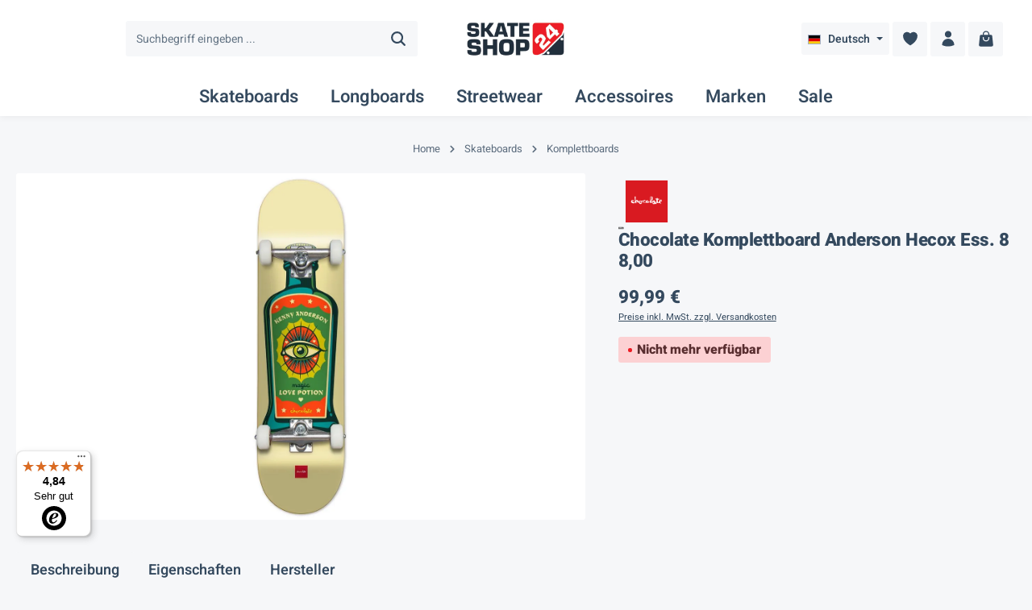

--- FILE ---
content_type: text/html; charset=UTF-8
request_url: https://www.skateshop24.de/chocolate-komplettboard-anderson-hecox-ess.-8-00-11920
body_size: 47309
content:
<!DOCTYPE html><html lang="de-DE" itemscope="itemscope" itemtype="https://schema.org/WebPage"><head> <script>if(undefined===window.EnderecoIntegrator){window.EnderecoIntegrator={};}
if(!window.EnderecoIntegrator.onLoad){window.EnderecoIntegrator.onLoad=[];}
window.EnderecoIntegrator.countryCodeToNameMapping=JSON.parse('{"DE":"Deutschland","GR":"Griechenland","GB":"Gro\u00dfbritannien","IE":"Irland","IS":"Island","IT":"Italien","LU":"Luxemburg","NA":"Namibia","NL":"Niederlande","NO":"Norwegen","AT":"\u00d6sterreich","PT":"Portugal","SE":"Schweden","CH":"Schweiz","ES":"Spanien","LI":"Liechtenstein","AE":"Arabische Emirate","PL":"Polen","HU":"Ungarn","TR":"T\u00fcrkei","CZ":"Tschechien","SK":"Slowakei","RO":"Rum&auml;nien","BR":"Brasilien","BE":"Belgien","DK":"D\u00e4nemark","FI":"Finnland","FR":"Frankreich","BG":"Bulgarien","EE":"Estland","HR":"Kroatien","LV":"Lettland","LT":"Litauen","MT":"Malta","SI":"Slowenien","CY":"Zypern","AF":"Afghanistan","AX":"\u00c5land","AL":"Albanien","DZ":"Algerien","AS":"Amerikanisch-Samoa","AD":"Andorra","AO":"Angola","AI":"Anguilla","AQ":"Antarktika","AG":"Antigua und Barbuda","AW":"Aruba","AZ":"Aserbaidschan","BS":"Bahamas","BH":"Bahrain","BD":"Bangladesch","BB":"Barbados","BZ":"Belize","BJ":"Benin","BM":"Bermuda","BT":"Bhutan","BO":"Bolivien","BQ":"Bonaire, Sint Eustatius und Saba","BW":"Botswana","BV":"Bouvetinsel","IO":"Britisches Territorium im Indischen Ozean","UM":"Kleinere Inselbesitzungen der Vereinigten Staaten","VG":"Britische Jungferninseln","VI":"Amerikanische Jungferninseln","BN":"Brunei","BF":"Burkina Faso","BI":"Burundi","KH":"Kambodscha","CM":"Kamerun","CV":"Kap Verde","KY":"Kaimaninseln","CF":"Zentralafrikanische Republik","TD":"Tschad","CX":"Weihnachtsinsel","CC":"Kokosinseln","CG":"Kongo","CD":"Kongo (Dem. Rep.)","CK":"Cookinseln","CR":"Costa Rica","CU":"Kuba","CW":"Cura\u00e7ao","DJ":"Dschibuti","DM":"Dominica","DO":"Dominikanische Republik","EG":"\u00c4gypten","SV":"El Salvador","GQ":"\u00c4quatorial-Guinea","ER":"Eritrea","ET":"\u00c4thiopien","FK":"Falklandinseln","FJ":"Fidschi","GF":"Franz\u00f6sisch Guyana","PF":"Franz\u00f6sisch-Polynesien","TF":"Franz\u00f6sische S\u00fcd- und Antarktisgebiete","GA":"Gabun","GM":"Gambia","GE":"Georgien","GH":"Ghana","GI":"Gibraltar","GL":"Gr\u00f6nland","GD":"Grenada","GP":"Guadeloupe","GU":"Guam","GT":"Guatemala","GG":"Guernsey","GN":"Guinea","GW":"Guinea-Bissau","GY":"Guyana","HT":"Haiti","HM":"Heard und die McDonaldinseln","VA":"Staat Vatikanstadt","HN":"Honduras","CI":"Elfenbeink\u00fcste","IQ":"Irak","IM":"Insel Man","JM":"Jamaika","JE":"Jersey","JO":"Jordanien","KE":"Kenia","KI":"Kiribati","KG":"Kirgisistan","LA":"Laos","LB":"Libanon","LS":"Lesotho","LR":"Liberia","LY":"Libyen","MO":"Macao","MG":"Madagaskar","MW":"Malawi","MY":"Malaysia","MV":"Malediven","ML":"Mali","MH":"Marshallinseln","MQ":"Martinique","MR":"Mauretanien","MU":"Mauritius","YT":"Mayotte","FM":"Mikronesien","MC":"Monaco","MN":"Mongolei","ME":"Montenegro","MS":"Montserrat","MZ":"Mosambik","MM":"Myanmar","NR":"Nauru","NP":"N\u00e9pal","NC":"Neukaledonien","NI":"Nicaragua","NE":"Niger","NG":"Nigeria","NU":"Niue","NF":"Norfolkinsel","KP":"Nordkorea","MP":"N\u00f6rdliche Marianen","PK":"Pakistan","PW":"Palau","PS":"Pal\u00e4stina","PA":"Panama","PG":"Papua-Neuguinea","PY":"Paraguay","PN":"Pitcairn","QA":"Katar","XK":"Republik Kosovo","RE":"R\u00e9union","RW":"Ruanda","BL":"Saint-Barth\u00e9lemy","SH":"Sankt Helena","KN":"St. Kitts und Nevis","LC":"Saint Lucia","MF":"Saint Martin","PM":"Saint-Pierre und Miquelon","VC":"Saint Vincent und die Grenadinen","WS":"Samoa","SM":"San Marino","ST":"S\u00e3o Tom\u00e9 und Pr\u00edncipe","SA":"Saudi-Arabien","SN":"Senegal","RS":"Serbien","SC":"Seychellen","SL":"Sierra Leone","SX":"Sint Maarten (niederl. Teil)","SB":"Salomonen","GS":"S\u00fcdgeorgien und die S\u00fcdlichen Sandwichinseln","SS":"S\u00fcdsudan","LK":"Sri Lanka","SD":"Sudan","SR":"Suriname","SJ":"Svalbard und Jan Mayen","SZ":"Swasiland","SY":"Syrien","TJ":"Tadschikistan","TZ":"Tansania","TH":"Thailand","TL":"Timor-Leste","TG":"Togo","TK":"Tokelau","TO":"Tonga","TT":"Trinidad und Tobago","TM":"Turkmenistan","TC":"Turks- und Caicosinseln","TV":"Tuvalu","UG":"Uganda","UY":"Uruguay","UZ":"Usbekistan","VU":"Vanuatu","VE":"Venezuela","VN":"Vietnam","WF":"Wallis und Futuna","EH":"Westsahara","YE":"Jemen","ZM":"Sambia","ZW":"Simbabwe"}');window.EnderecoIntegrator.countryMapping=JSON.parse('{"DE":"0194697d6cf473ad8f64b30def82d0ba","GR":"0194697d6d067129b62c2c3b5897f86a","GB":"0194697d6d077078a192f5316f566bdf","IE":"0194697d6dab727da69b87e8630385d4","IS":"0194697d6dac72be8284c70c1b32687e","IT":"0194697d6dad7236b5ba061ca7c469ab","LU":"0194697d6db1724b99e9cdf31e7deb5d","NA":"0194697d6db1724b99e9cdf31e84b9b1","NL":"0194697d6db2716ba962f6228a3d353b","NO":"0194697d6db3705fb7916de311969097","AT":"0194697d6db570269ddedcbb1a801620","PT":"0194697d6db672bf8e8604285aa391fc","SE":"0194697d6db77206bd78fe9d8dc4d0f9","CH":"0194697d6db8707aa1a5cd77c08939f5","ES":"0194697d6db970548a0b2b87c1422623","LI":"0194697d6dde73168a27a99d25b388c4","AE":"0194697d6ddf70d886196679e0bc8b1a","PL":"0194697d6de0716b98701f4f4397d481","HU":"0194697d6de17049b044b79de7811219","TR":"0194697d6de2712aaf8c3ca2f21cd40f","CZ":"0194697d6de372cd917c581b86085394","SK":"0194697d6de47364aace4a34987c0716","RO":"0194697d6de570f082e034bd59449c87","BR":"0194697d6de6709e9eab628aac862478","BE":"0194697d6de970f18a25246935dbc9cb","DK":"0194697d6dea731abd15fc01ed5ec2fa","FI":"0194697d6deb722bb1dc6cb9fc15238b","FR":"0194697d6deb722bb1dc6cb9fcec32a8","BG":"0194697d742d72d88fa8db031f41a789","EE":"0194697d742e732ea06b9e999ce370f9","HR":"0194697d742f72bdadba17e7d4ecf061","LV":"0194697d7430701ca736dde656d9783f","LT":"0194697d743273af86c29b22e4e31496","MT":"0194697d74337145b9e63a78b4afcc41","SI":"0194697d7434727d8814c05baae06d66","CY":"0194697d7435737e8055b69a320df9c1","AF":"0194697d743673e89c89252a0f39bc25","AX":"0194697d743773cbb306e74533c4c0e7","AL":"0194697d74387103a742eb39eb7acb98","DZ":"0194697d743970408cac6838d412a21f","AS":"0194697d743a70be91ce07596337c56d","AD":"0194697d743b72f9b233ca6f62ff7a6e","AO":"0194697d743c70d1bf267fcf3b2c1937","AI":"0194697d743d7372b59977d4292fb845","AQ":"0194697d743e701caf46439ded9fbbdc","AG":"0194697d74407045ac613f2bf39efc09","AW":"0194697d74437199af3bc0c9ea518ff7","AZ":"0194697d744473f1b00f07034c998464","BS":"0194697d744572c8816766fde430df66","BH":"0194697d74467319b6b38daee05cbd43","BD":"0194697d74477371b7fe75a5ae6629f4","BB":"0194697d744872f38841230690aed64f","BZ":"0194697d744a735cb071741497d9ecc8","BJ":"0194697d744b7061a29297dfbbd484d8","BM":"0194697d744c71b7a5712a4f983f0dd5","BT":"0194697d744d734d8904d86b924f16c5","BO":"0194697d744e739d9bd16261bd7df3f9","BQ":"0194697d744f714abe452b6e05e20221","BW":"0194697d745172f584efaf424911ba2c","BV":"0194697d745270a2a358119d5440531a","IO":"0194697d745372638da9b18a4daf6ea8","UM":"0194697d7454723bb3ff6125b3ddbe98","VG":"0194697d74557347a1f49f2012276b2b","VI":"0194697d745673b4bdc00c8a2083c3fc","BN":"0194697d7458725fad03031d3b04b5f1","BF":"0194697d7459705895af0dff72932f64","BI":"0194697d745a7038bbfb5b67813be85d","KH":"0194697d745b70448a39877b50e07b49","CM":"0194697d745c71c283ff5d3afbb5f0c1","CV":"0194697d745d73f08fb113a8bd742a48","KY":"0194697d745e70c18e9d543e63f01c06","CF":"0194697d745f720299a6d6e0b5cc2ae9","TD":"0194697d7461709b81a633901279d4f9","CX":"0194697d746470cb8be5b5990c5c7237","CC":"0194697d746571348783b6e9db037e25","CG":"0194697d746873ab8d05772c42f80e36","CD":"0194697d746972ee9f1887c5d64b16ed","CK":"0194697d746a726199d6fb3c9d377608","CR":"0194697d746b70f7a2111bb1c4ba1389","CU":"0194697d746c707195a43133fec8cc3b","CW":"0194697d746d704fb51e7c8378324b1d","DJ":"0194697d746e73d894d97ce0444bbeda","DM":"0194697d746f71e2993b20cb134ca368","DO":"0194697d7470705db4b97e4512ebcb71","EG":"0194697d74727237a5ee9a28caba321f","SV":"0194697d7473725f818fd39d09c4b3dd","GQ":"0194697d74747279aa72c7249df394e8","ER":"0194697d7475727aa11478977f34c37b","ET":"0194697d747672c0bbc3cf133cc2e275","FK":"0194697d747771cc8aad9b7759961661","FJ":"0194697d747a726885a96b33aef0fd54","GF":"0194697d747b704cadeee66d62d5eaf2","PF":"0194697d747c722bb77dc4370a907347","TF":"0194697d747d73ff8228ecf8edaad644","GA":"0194697d747e72b5abd066dd87cef569","GM":"0194697d747f720495a5a31f2482cbc8","GE":"0194697d7480734b8388100e40108739","GH":"0194697d748173debd9c306d08ef4610","GI":"0194697d748270b4828ab6d3c51cb84c","GL":"0194697d7483707cbba3221481256ca3","GD":"0194697d7483707cbba3221481bc8a1d","GP":"0194697d7484712b8716918149e7569b","GU":"0194697d748573c2b993be3f56dc6965","GT":"0194697d7486735ba87682f2d13bf2ca","GG":"0194697d748771c58d1708bab2eedbd7","GN":"0194697d748872feaeb1d8cc6f56fde1","GW":"0194697d74897177ae8d62f7ed355f1d","GY":"0194697d748a704db9096ebb79ced752","HT":"0194697d748b7249903ab1e97838ac7c","HM":"0194697d748b7249903ab1e9789acf24","VA":"0194697d748c73a89ca300d4886570dd","HN":"0194697d748d738193e80db2bdca1e8f","CI":"0194697d749173168e9099305647ef80","IQ":"0194697d7493715ba3502df482c6b6d5","IM":"0194697d7493715ba3502df483638e04","JM":"0194697d749471588ac1bba356fb9244","JE":"0194697d74957157bcb2837385c8a817","JO":"0194697d7496712abb4f363298f5ffe0","KE":"0194697d749871b890036902040d96c2","KI":"0194697d749973a2b1568419705324ad","KG":"0194697d749b732fbd736b70941764dd","LA":"0194697d749c72d8a6d0611a73059704","LB":"0194697d749d72cf8ec284e8a8017f16","LS":"0194697d749e71b79ea003d3879b59ba","LR":"0194697d749e71b79ea003d38825a80b","LY":"0194697d749f71849e622adb58443925","MO":"0194697d74a0712c8a63dd6572298f39","MG":"0194697d74a273c9a1c113c957df178f","MW":"0194697d74a3739aacd276748a4d9e50","MY":"0194697d74a4713a903e702742102c85","MV":"0194697d74a5722e8d71bb5659073ff1","ML":"0194697d74a671278f97121f7bb6ce5e","MH":"0194697d74a671278f97121f7c42b108","MQ":"0194697d74a771f886d4ce0436b00fdc","MR":"0194697d74a870cc9406dece721e4c4b","MU":"0194697d74a972ffb6ff811fadcd6672","YT":"0194697d74ab7139890365fd2ca2932c","FM":"0194697d74ae7093bc7628c89fb793f7","MC":"0194697d74b171a8a7fb0583545b2f0e","MN":"0194697d74b27090a593d6ec2f29d95c","ME":"0194697d74b47009b21f9eee9a43517b","MS":"0194697d74b5731eb440b255a517b793","MZ":"0194697d74b770a79484d1254a8ddc0b","MM":"0194697d74b87336abfeba8c961373f1","NR":"0194697d74b9728780b16ce015e3de88","NP":"0194697d74ba71e0a54dad66962ca022","NC":"0194697d74bb70c8a8e851d86a698ff2","NI":"0194697d74be701baef2f9b8e6268c75","NE":"0194697d74bf7128a865dd1750118520","NG":"0194697d74c071f0a6b6cec2969c1929","NU":"0194697d74c27105b6abcda6abaf1dd2","NF":"0194697d74c3735784fb44814b567554","KP":"0194697d74c472a6bbffed42a27d726a","MP":"0194697d74c673dbb3cd670247a1eb84","PK":"0194697d74c87294abc26e10f1bbe000","PW":"0194697d74c9727886a5c1bfb67b3417","PS":"0194697d74ca722e9dd937a534af67d7","PA":"0194697d74cb723ea301b557ec449c1c","PG":"0194697d74cc73c1b90cc197947e9de6","PY":"0194697d74ce728ba3e396ce0f483ce0","PN":"0194697d74d170dcaec974a21956035a","QA":"0194697d74d4739c840bb9ce85dc28a1","XK":"0194697d74d573cca86863d5b606cd30","RE":"0194697d74d67145b5d8c38d25bef610","RW":"0194697d74d870e396715619e10dbf3e","BL":"0194697d74d9707a8f1136e702bfd332","SH":"0194697d74db70d4a586daa4773ec55e","KN":"0194697d74dc737bbc479031a0513973","LC":"0194697d74de7337949b0ae0e1708ce5","MF":"0194697d74df72b48d402849e87394c6","PM":"0194697d74e071c3b12cb72377dbfe4f","VC":"0194697d74e2720c94adba564ffbf07c","WS":"0194697d74e371d2835f8231bf359b48","SM":"0194697d74e573c39d762dce80913d32","ST":"0194697d74e671ca813823470101759f","SA":"0194697d74e7722da439c629fff5b899","SN":"0194697d74e9719f8575979344d75810","RS":"0194697d74ea7187a97eb69acf381b81","SC":"0194697d74eb720dbf7ad256da80acff","SL":"0194697d74ec705aaa88dc2cc38a9f17","SX":"0194697d74ef72e99d1d851b8bc5ba0c","SB":"0194697d74f07291ab9002ab2b328ce5","GS":"0194697d74f370ecb583314192ec7481","SS":"0194697d74f6733e8af104415c431ed7","LK":"0194697d74f77005af871f31bf1cb3eb","SD":"0194697d74f87160933fb3a3f91e5aa1","SR":"0194697d74f9715b8de7994ae624e59d","SJ":"0194697d74fa7267bc3e93198cbd4fe5","SZ":"0194697d74fb7384a8583bb1a5685caf","SY":"0194697d74fd708ea0ecbddd6292d3cc","TJ":"0194697d74ff7151b7337bd3b2e9389c","TZ":"0194697d750073e79b8b8a312f0ddf4c","TH":"0194697d75017334bcf993b46039b5e6","TL":"0194697d75027392bc75589a52e1fd27","TG":"0194697d7504725f884cf5db1e0da2b6","TK":"0194697d7505730290ebfeb1a31ab359","TO":"0194697d750672ae9ca3fde2a0d0b19b","TT":"0194697d75077180ad60d34eefee4016","TM":"0194697d750a7261bd9fff4b3a04fbf3","TC":"0194697d750b7190915f93318dc7152e","TV":"0194697d750c73fe8f8a0383beeb4ff7","UG":"0194697d750e7079a7ac1eee71768ebe","UY":"0194697d7510725a81bc4a8be56b598a","UZ":"0194697d75117096b3f4a08b9093bb47","VU":"0194697d75127152aa3c5976171beb30","VE":"0194697d75137158af063a6a4d940779","VN":"0194697d751472f695dde7f13463da19","WF":"0194697d7515716b9ed618e2c8182411","EH":"0194697d75167064b7f7b127ab59cae5","YE":"0194697d75177169a81e716fd4761a57","ZM":"0194697d7519738385a8d65ebbdc8b43","ZW":"0194697d751a7292a99ef835672aa814"}');window.EnderecoIntegrator.countryMappingReverse=JSON.parse('{"0194697d6cf473ad8f64b30def82d0ba":"DE","0194697d6d067129b62c2c3b5897f86a":"GR","0194697d6d077078a192f5316f566bdf":"GB","0194697d6dab727da69b87e8630385d4":"IE","0194697d6dac72be8284c70c1b32687e":"IS","0194697d6dad7236b5ba061ca7c469ab":"IT","0194697d6db1724b99e9cdf31e7deb5d":"LU","0194697d6db1724b99e9cdf31e84b9b1":"NA","0194697d6db2716ba962f6228a3d353b":"NL","0194697d6db3705fb7916de311969097":"NO","0194697d6db570269ddedcbb1a801620":"AT","0194697d6db672bf8e8604285aa391fc":"PT","0194697d6db77206bd78fe9d8dc4d0f9":"SE","0194697d6db8707aa1a5cd77c08939f5":"CH","0194697d6db970548a0b2b87c1422623":"ES","0194697d6dde73168a27a99d25b388c4":"LI","0194697d6ddf70d886196679e0bc8b1a":"AE","0194697d6de0716b98701f4f4397d481":"PL","0194697d6de17049b044b79de7811219":"HU","0194697d6de2712aaf8c3ca2f21cd40f":"TR","0194697d6de372cd917c581b86085394":"CZ","0194697d6de47364aace4a34987c0716":"SK","0194697d6de570f082e034bd59449c87":"RO","0194697d6de6709e9eab628aac862478":"BR","0194697d6de970f18a25246935dbc9cb":"BE","0194697d6dea731abd15fc01ed5ec2fa":"DK","0194697d6deb722bb1dc6cb9fc15238b":"FI","0194697d6deb722bb1dc6cb9fcec32a8":"FR","0194697d742d72d88fa8db031f41a789":"BG","0194697d742e732ea06b9e999ce370f9":"EE","0194697d742f72bdadba17e7d4ecf061":"HR","0194697d7430701ca736dde656d9783f":"LV","0194697d743273af86c29b22e4e31496":"LT","0194697d74337145b9e63a78b4afcc41":"MT","0194697d7434727d8814c05baae06d66":"SI","0194697d7435737e8055b69a320df9c1":"CY","0194697d743673e89c89252a0f39bc25":"AF","0194697d743773cbb306e74533c4c0e7":"AX","0194697d74387103a742eb39eb7acb98":"AL","0194697d743970408cac6838d412a21f":"DZ","0194697d743a70be91ce07596337c56d":"AS","0194697d743b72f9b233ca6f62ff7a6e":"AD","0194697d743c70d1bf267fcf3b2c1937":"AO","0194697d743d7372b59977d4292fb845":"AI","0194697d743e701caf46439ded9fbbdc":"AQ","0194697d74407045ac613f2bf39efc09":"AG","0194697d74437199af3bc0c9ea518ff7":"AW","0194697d744473f1b00f07034c998464":"AZ","0194697d744572c8816766fde430df66":"BS","0194697d74467319b6b38daee05cbd43":"BH","0194697d74477371b7fe75a5ae6629f4":"BD","0194697d744872f38841230690aed64f":"BB","0194697d744a735cb071741497d9ecc8":"BZ","0194697d744b7061a29297dfbbd484d8":"BJ","0194697d744c71b7a5712a4f983f0dd5":"BM","0194697d744d734d8904d86b924f16c5":"BT","0194697d744e739d9bd16261bd7df3f9":"BO","0194697d744f714abe452b6e05e20221":"BQ","0194697d745172f584efaf424911ba2c":"BW","0194697d745270a2a358119d5440531a":"BV","0194697d745372638da9b18a4daf6ea8":"IO","0194697d7454723bb3ff6125b3ddbe98":"UM","0194697d74557347a1f49f2012276b2b":"VG","0194697d745673b4bdc00c8a2083c3fc":"VI","0194697d7458725fad03031d3b04b5f1":"BN","0194697d7459705895af0dff72932f64":"BF","0194697d745a7038bbfb5b67813be85d":"BI","0194697d745b70448a39877b50e07b49":"KH","0194697d745c71c283ff5d3afbb5f0c1":"CM","0194697d745d73f08fb113a8bd742a48":"CV","0194697d745e70c18e9d543e63f01c06":"KY","0194697d745f720299a6d6e0b5cc2ae9":"CF","0194697d7461709b81a633901279d4f9":"TD","0194697d746470cb8be5b5990c5c7237":"CX","0194697d746571348783b6e9db037e25":"CC","0194697d746873ab8d05772c42f80e36":"CG","0194697d746972ee9f1887c5d64b16ed":"CD","0194697d746a726199d6fb3c9d377608":"CK","0194697d746b70f7a2111bb1c4ba1389":"CR","0194697d746c707195a43133fec8cc3b":"CU","0194697d746d704fb51e7c8378324b1d":"CW","0194697d746e73d894d97ce0444bbeda":"DJ","0194697d746f71e2993b20cb134ca368":"DM","0194697d7470705db4b97e4512ebcb71":"DO","0194697d74727237a5ee9a28caba321f":"EG","0194697d7473725f818fd39d09c4b3dd":"SV","0194697d74747279aa72c7249df394e8":"GQ","0194697d7475727aa11478977f34c37b":"ER","0194697d747672c0bbc3cf133cc2e275":"ET","0194697d747771cc8aad9b7759961661":"FK","0194697d747a726885a96b33aef0fd54":"FJ","0194697d747b704cadeee66d62d5eaf2":"GF","0194697d747c722bb77dc4370a907347":"PF","0194697d747d73ff8228ecf8edaad644":"TF","0194697d747e72b5abd066dd87cef569":"GA","0194697d747f720495a5a31f2482cbc8":"GM","0194697d7480734b8388100e40108739":"GE","0194697d748173debd9c306d08ef4610":"GH","0194697d748270b4828ab6d3c51cb84c":"GI","0194697d7483707cbba3221481256ca3":"GL","0194697d7483707cbba3221481bc8a1d":"GD","0194697d7484712b8716918149e7569b":"GP","0194697d748573c2b993be3f56dc6965":"GU","0194697d7486735ba87682f2d13bf2ca":"GT","0194697d748771c58d1708bab2eedbd7":"GG","0194697d748872feaeb1d8cc6f56fde1":"GN","0194697d74897177ae8d62f7ed355f1d":"GW","0194697d748a704db9096ebb79ced752":"GY","0194697d748b7249903ab1e97838ac7c":"HT","0194697d748b7249903ab1e9789acf24":"HM","0194697d748c73a89ca300d4886570dd":"VA","0194697d748d738193e80db2bdca1e8f":"HN","0194697d749173168e9099305647ef80":"CI","0194697d7493715ba3502df482c6b6d5":"IQ","0194697d7493715ba3502df483638e04":"IM","0194697d749471588ac1bba356fb9244":"JM","0194697d74957157bcb2837385c8a817":"JE","0194697d7496712abb4f363298f5ffe0":"JO","0194697d749871b890036902040d96c2":"KE","0194697d749973a2b1568419705324ad":"KI","0194697d749b732fbd736b70941764dd":"KG","0194697d749c72d8a6d0611a73059704":"LA","0194697d749d72cf8ec284e8a8017f16":"LB","0194697d749e71b79ea003d3879b59ba":"LS","0194697d749e71b79ea003d38825a80b":"LR","0194697d749f71849e622adb58443925":"LY","0194697d74a0712c8a63dd6572298f39":"MO","0194697d74a273c9a1c113c957df178f":"MG","0194697d74a3739aacd276748a4d9e50":"MW","0194697d74a4713a903e702742102c85":"MY","0194697d74a5722e8d71bb5659073ff1":"MV","0194697d74a671278f97121f7bb6ce5e":"ML","0194697d74a671278f97121f7c42b108":"MH","0194697d74a771f886d4ce0436b00fdc":"MQ","0194697d74a870cc9406dece721e4c4b":"MR","0194697d74a972ffb6ff811fadcd6672":"MU","0194697d74ab7139890365fd2ca2932c":"YT","0194697d74ae7093bc7628c89fb793f7":"FM","0194697d74b171a8a7fb0583545b2f0e":"MC","0194697d74b27090a593d6ec2f29d95c":"MN","0194697d74b47009b21f9eee9a43517b":"ME","0194697d74b5731eb440b255a517b793":"MS","0194697d74b770a79484d1254a8ddc0b":"MZ","0194697d74b87336abfeba8c961373f1":"MM","0194697d74b9728780b16ce015e3de88":"NR","0194697d74ba71e0a54dad66962ca022":"NP","0194697d74bb70c8a8e851d86a698ff2":"NC","0194697d74be701baef2f9b8e6268c75":"NI","0194697d74bf7128a865dd1750118520":"NE","0194697d74c071f0a6b6cec2969c1929":"NG","0194697d74c27105b6abcda6abaf1dd2":"NU","0194697d74c3735784fb44814b567554":"NF","0194697d74c472a6bbffed42a27d726a":"KP","0194697d74c673dbb3cd670247a1eb84":"MP","0194697d74c87294abc26e10f1bbe000":"PK","0194697d74c9727886a5c1bfb67b3417":"PW","0194697d74ca722e9dd937a534af67d7":"PS","0194697d74cb723ea301b557ec449c1c":"PA","0194697d74cc73c1b90cc197947e9de6":"PG","0194697d74ce728ba3e396ce0f483ce0":"PY","0194697d74d170dcaec974a21956035a":"PN","0194697d74d4739c840bb9ce85dc28a1":"QA","0194697d74d573cca86863d5b606cd30":"XK","0194697d74d67145b5d8c38d25bef610":"RE","0194697d74d870e396715619e10dbf3e":"RW","0194697d74d9707a8f1136e702bfd332":"BL","0194697d74db70d4a586daa4773ec55e":"SH","0194697d74dc737bbc479031a0513973":"KN","0194697d74de7337949b0ae0e1708ce5":"LC","0194697d74df72b48d402849e87394c6":"MF","0194697d74e071c3b12cb72377dbfe4f":"PM","0194697d74e2720c94adba564ffbf07c":"VC","0194697d74e371d2835f8231bf359b48":"WS","0194697d74e573c39d762dce80913d32":"SM","0194697d74e671ca813823470101759f":"ST","0194697d74e7722da439c629fff5b899":"SA","0194697d74e9719f8575979344d75810":"SN","0194697d74ea7187a97eb69acf381b81":"RS","0194697d74eb720dbf7ad256da80acff":"SC","0194697d74ec705aaa88dc2cc38a9f17":"SL","0194697d74ef72e99d1d851b8bc5ba0c":"SX","0194697d74f07291ab9002ab2b328ce5":"SB","0194697d74f370ecb583314192ec7481":"GS","0194697d74f6733e8af104415c431ed7":"SS","0194697d74f77005af871f31bf1cb3eb":"LK","0194697d74f87160933fb3a3f91e5aa1":"SD","0194697d74f9715b8de7994ae624e59d":"SR","0194697d74fa7267bc3e93198cbd4fe5":"SJ","0194697d74fb7384a8583bb1a5685caf":"SZ","0194697d74fd708ea0ecbddd6292d3cc":"SY","0194697d74ff7151b7337bd3b2e9389c":"TJ","0194697d750073e79b8b8a312f0ddf4c":"TZ","0194697d75017334bcf993b46039b5e6":"TH","0194697d75027392bc75589a52e1fd27":"TL","0194697d7504725f884cf5db1e0da2b6":"TG","0194697d7505730290ebfeb1a31ab359":"TK","0194697d750672ae9ca3fde2a0d0b19b":"TO","0194697d75077180ad60d34eefee4016":"TT","0194697d750a7261bd9fff4b3a04fbf3":"TM","0194697d750b7190915f93318dc7152e":"TC","0194697d750c73fe8f8a0383beeb4ff7":"TV","0194697d750e7079a7ac1eee71768ebe":"UG","0194697d7510725a81bc4a8be56b598a":"UY","0194697d75117096b3f4a08b9093bb47":"UZ","0194697d75127152aa3c5976171beb30":"VU","0194697d75137158af063a6a4d940779":"VE","0194697d751472f695dde7f13463da19":"VN","0194697d7515716b9ed618e2c8182411":"WF","0194697d75167064b7f7b127ab59cae5":"EH","0194697d75177169a81e716fd4761a57":"YE","0194697d7519738385a8d65ebbdc8b43":"ZM","0194697d751a7292a99ef835672aa814":"ZW"}');window.EnderecoIntegrator.subdivisionCodeToNameMapping=JSON.parse('{"GB-ENG":"England","GB-NIR":"Northern Ireland","GB-SCT":"Scotland","GB-WLS":"Wales","GB-EAW":"England and Wales","GB-GBN":"Great Britain","GB-UKM":"United Kingdom","GB-BKM":"Buckinghamshire","GB-CAM":"Cambridgeshire","GB-CMA":"Cumbria","GB-DBY":"Derbyshire","GB-DEV":"Devon","GB-DOR":"Dorset","GB-ESX":"East Sussex","GB-ESS":"Essex","GB-GLS":"Gloucestershire","GB-HAM":"Hampshire","GB-HRT":"Hertfordshire","GB-KEN":"Kent","GB-LAN":"Lancashire","GB-LEC":"Leicestershire","GB-LIN":"Lincolnshire","GB-NFK":"Norfolk","GB-NYK":"North Yorkshire","GB-NTH":"Northamptonshire","GB-NTT":"Nottinghamshire","GB-OXF":"Oxfordshire","GB-SOM":"Somerset","GB-STS":"Staffordshire","GB-SFK":"Suffolk","GB-SRY":"Surrey","GB-WAR":"Warwickshire","GB-WSX":"West Sussex","GB-WOR":"Worcestershire","GB-LND":"London, City of","GB-BDG":"Barking and Dagenham","GB-BNE":"Barnet","GB-BEX":"Bexley","GB-BEN":"Brent","GB-BRY":"Bromley","GB-CMD":"Camden","GB-CRY":"Croydon","GB-EAL":"Ealing","GB-ENF":"Enfield","GB-GRE":"Greenwich","GB-HCK":"Hackney","GB-HMF":"Hammersmith and Fulham","GB-HRY":"Haringey","GB-HRW":"Harrow","GB-HAV":"Havering","GB-HIL":"Hillingdon","GB-HNS":"Hounslow","GB-ISL":"Islington","GB-KEC":"Kensington and Chelsea","GB-KTT":"Kingston upon Thames","GB-LBH":"Lambeth","GB-LEW":"Lewisham","GB-MRT":"Merton","GB-NWM":"Newham","GB-RDB":"Redbridge","GB-RIC":"Richmond upon Thames","GB-SWK":"Southwark","GB-STN":"Sutton","GB-TWH":"Tower Hamlets","GB-WFT":"Waltham Forest","GB-WND":"Wandsworth","GB-WSM":"Westminster","GB-BNS":"Barnsley","GB-BIR":"Birmingham","GB-BOL":"Bolton","GB-BRD":"Bradford","GB-BUR":"Bury","GB-CLD":"Calderdale","GB-COV":"Coventry","GB-DNC":"Doncaster","GB-DUD":"Dudley","GB-GAT":"Gateshead","GB-KIR":"Kirklees","GB-KWL":"Knowsley","GB-LDS":"Leeds","GB-LIV":"Liverpool","GB-MAN":"Manchester","GB-NET":"Newcastle upon Tyne","GB-NTY":"North Tyneside","GB-OLD":"Oldham","GB-RCH":"Rochdale","GB-ROT":"Rotherham","GB-SHN":"St. Helens","GB-SLF":"Salford","GB-SAW":"Sandwell","GB-SFT":"Sefton","GB-SHF":"Sheffield","GB-SOL":"Solihull","GB-STY":"South Tyneside","GB-SKP":"Stockport","GB-SND":"Sunderland","GB-TAM":"Tameside","GB-TRF":"Trafford","GB-WKF":"Wakefield","GB-WLL":"Walsall","GB-WGN":"Wigan","GB-WRL":"Wirral","GB-WLV":"Wolverhampton","GB-BAS":"Bath and North East Somerset","GB-BDF":"Bedford","GB-BBD":"Blackburn with Darwen","GB-BPL":"Blackpool","GB-BMH":"Bournemouth","GB-BRC":"Bracknell Forest","GB-BNH":"Brighton and Hove","GB-BST":"Bristol, City of","GB-CBF":"Central Bedfordshire","GB-CHE":"Cheshire East","GB-CHW":"Cheshire West and Chester","GB-CON":"Cornwall","GB-DAL":"Darlington","GB-DER":"Derby","GB-DUR":"Durham County","GB-ERY":"East Riding of Yorkshire","GB-HAL":"Halton","GB-HPL":"Hartlepool","GB-HEF":"Herefordshire","GB-IOW":"Isle of Wight","GB-IOS":"Isles of Scilly","GB-KHL":"Kingston upon Hull","GB-LCE":"Leicester","GB-LUT":"Luton","GB-MDW":"Medway","GB-MDB":"Middlesbrough","GB-MIK":"Milton Keynes","GB-NEL":"North East Lincolnshire","GB-NLN":"North Lincolnshire","GB-NSM":"North Somerset","GB-NBL":"Northumberland","GB-NGM":"Nottingham","GB-PTE":"Peterborough","GB-PLY":"Plymouth","GB-POL":"Poole","GB-POR":"Portsmouth","GB-RDG":"Reading","GB-RCC":"Redcar and Cleveland","GB-RUT":"Rutland","GB-SHR":"Shropshire","GB-SLG":"Slough","GB-SGC":"South Gloucestershire","GB-STH":"Southampton","GB-SOS":"Southend-on-Sea","GB-STT":"Stockton-on-Tees","GB-STE":"Stoke-on-Trent","GB-SWD":"Swindon","GB-TFW":"Telford and Wrekin","GB-THR":"Thurrock","GB-TOB":"Torbay","GB-WRT":"Warrington","GB-WBK":"West Berkshire","GB-WIL":"Wiltshire","GB-WNM":"Windsor and Maidenhead","GB-WOK":"Wokingham","GB-YOR":"York","GB-ANN":"Antrim and Newtownabbey","GB-AND":"Ards and North Down","GB-ABC":"Armagh, Banbridge and Craigavon","GB-BFS":"Belfast","GB-CCG":"Causeway Coast and Glens","GB-DRS":"Derry and Strabane","GB-FMO":"Fermanagh and Omagh","GB-LBC":"Lisburn and Castlereagh","GB-MEA":"Mid and East Antrim","GB-MUL":"Mid Ulster","GB-NMD":"Newry, Mourne and Down","GB-ABE":"Aberdeen City","GB-ABD":"Aberdeenshire","GB-ANS":"Angus","GB-AGB":"Argyll and Bute","GB-CLK":"Clackmannanshire","GB-DGY":"Dumfries and Galloway","GB-DND":"Dundee City","GB-EAY":"East Ayrshire","GB-EDU":"East Dunbartonshire","GB-ELN":"East Lothian","GB-ERW":"East Renfrewshire","GB-EDH":"Edinburgh, City of","GB-ELS":"Eilean Siar","GB-FAL":"Falkirk","GB-FIF":"Fife","GB-GLG":"Glasgow City","GB-HLD":"Highland","GB-IVC":"Inverclyde","GB-MLN":"Midlothian","GB-MRY":"Moray","GB-NAY":"North Ayrshire","GB-NLK":"North Lanarkshire","GB-ORK":"Orkney Islands","GB-PKN":"Perth and Kinross","GB-RFW":"Renfrewshire","GB-SCB":"Scottish Borders, The","GB-ZET":"Shetland Islands","GB-SAY":"South Ayrshire","GB-SLK":"South Lanarkshire","GB-STG":"Stirling","GB-WDU":"West Dunbartonshire","GB-WLN":"West Lothian","GB-BGW":"Blaenau Gwent","GB-BGE":"Bridgend","GB-CAY":"Caerphilly","GB-CRF":"Cardiff","GB-CMN":"Carmarthenshire","GB-CGN":"Ceredigion","GB-CWY":"Conwy","GB-DEN":"Denbighshire","GB-FLN":"Flintshire","GB-GWN":"Gwynedd","GB-AGY":"Isle of Anglesey","GB-MTY":"Merthyr Tydfil","GB-MON":"Monmouthshire","GB-NTL":"Neath Port Talbot","GB-NWP":"Newport","GB-PEM":"Pembrokeshire","GB-POW":"Powys","GB-RCT":"Rhondda, Cynon, Taff","GB-SWA":"Swansea","GB-TOF":"Torfaen","GB-VGL":"Vale of Glamorgan, The","GB-WRX":"Wrexham","US-AL":"Alabama","US-AK":"Alaska","US-AZ":"Arizona","US-AR":"Arkansas","US-CA":"California","US-CO":"Colorado","US-CT":"Connecticut","US-DE":"Delaware","US-FL":"Florida","US-GA":"Georgia","US-HI":"Hawaii","US-ID":"Idaho","US-IL":"Illinois","US-IN":"Indiana","US-IA":"Iowa","US-KS":"Kansas","US-KY":"Kentucky","US-LA":"Louisiana","US-ME":"Maine","US-MD":"Maryland","US-MA":"Massachusetts","US-MI":"Michigan","US-MN":"Minnesota","US-MS":"Mississippi","US-MO":"Missouri","US-MT":"Montana","US-NE":"Nebraska","US-NV":"Nevada","US-NH":"New Hampshire","US-NJ":"New Jersey","US-NM":"New Mexico","US-NY":"New York","US-NC":"North Carolina","US-ND":"North Dakota","US-OH":"Ohio","US-OK":"Oklahoma","US-OR":"Oregon","US-PA":"Pennsylvania","US-RI":"Rhode Island","US-SC":"South Carolina","US-SD":"South Dakota","US-TN":"Tennessee","US-TX":"Texas","US-UT":"Utah","US-VT":"Vermont","US-VA":"Virginia","US-WA":"Washington","US-WV":"West Virginia","US-WI":"Wisconsin","US-WY":"Wyoming","US-DC":"District of Columbia","CA-ON":"Ontario","CA-QC":"Qu\u00e9bec","CA-NS":"Nova Scotia","CA-NB":"New Brunswick","CA-MB":"Manitoba","CA-BC":"British Columbia","CA-PE":"Prince Edward Island","CA-SK":"Saskatchewan","CA-AB":"Alberta","CA-NL":"Neufundland und Labrador","CA-NT":"Nordwest-Territorien","CA-YT":"Yukon","CA-NU":"Nunavut"}');window.EnderecoIntegrator.subdivisionMapping=JSON.parse('{"GB-ENG":"0194697d6d087247ba0de611539c5ae7","GB-NIR":"0194697d6d0973a4a853fd3f8b979527","GB-SCT":"0194697d6d0a7157a7a1f82107153189","GB-WLS":"0194697d6d0a7157a7a1f8210776bfd0","GB-EAW":"0194697d6d0b7224a1ae01b567161f28","GB-GBN":"0194697d6d0c7120b6d19bece333cf7d","GB-UKM":"0194697d6d0c7120b6d19bece35d4779","GB-BKM":"0194697d6d0d71ae8e09b03ff23d08ce","GB-CAM":"0194697d6d0e7283bef99f3206ecc3e0","GB-CMA":"0194697d6d0e7283bef99f3207b3fb8b","GB-DBY":"0194697d6d0f728f9debeea69efb6d3d","GB-DEV":"0194697d6d107366b09b8d2525a371fc","GB-DOR":"0194697d6d107366b09b8d2525b99ddd","GB-ESX":"0194697d6d11731c8d0de732d28d0aeb","GB-ESS":"0194697d6d1271548f3307a3409fe636","GB-GLS":"0194697d6d1271548f3307a340a6216b","GB-HAM":"0194697d6d13710cae943bd0ba176a16","GB-HRT":"0194697d6d147252badd54beeda1a3e3","GB-KEN":"0194697d6d147252badd54beee3a23f0","GB-LAN":"0194697d6d1571d39324ca106087d275","GB-LEC":"0194697d6d1571d39324ca106177dc53","GB-LIN":"0194697d6d16712eb98a8206cd99a6e5","GB-NFK":"0194697d6d1771b1a32e276e8e57b136","GB-NYK":"0194697d6d1771b1a32e276e8ed2e5c1","GB-NTH":"0194697d6d1873acb29853402dcb08b7","GB-NTT":"0194697d6d197220ab0ceaf04da6f35f","GB-OXF":"0194697d6d197220ab0ceaf04e5f67f2","GB-SOM":"0194697d6d1a701f858088e539eb8156","GB-STS":"0194697d6d1a701f858088e53a1d343c","GB-SFK":"0194697d6d1b7379bac4f4c834a4a20b","GB-SRY":"0194697d6d1b7379bac4f4c835463f4c","GB-WAR":"0194697d6d1c7368a0d9723e2f198865","GB-WSX":"0194697d6d1d729cbaadd38cc99328d1","GB-WOR":"0194697d6d1d729cbaadd38cca8d6042","GB-LND":"0194697d6d1e720598aafb6643a2002e","GB-BDG":"0194697d6d1e720598aafb664426f96f","GB-BNE":"0194697d6d1f71d09b3959aa53eaf707","GB-BEX":"0194697d6d1f71d09b3959aa542e0733","GB-BEN":"0194697d6d2072cfb5917c5f7ca3ba38","GB-BRY":"0194697d6d2173cdaea36da4b086de09","GB-CMD":"0194697d6d2173cdaea36da4b09972d0","GB-CRY":"0194697d6d227151bdea5ff4e87fefaf","GB-EAL":"0194697d6d2371919d6030d6d7afb397","GB-ENF":"0194697d6d2371919d6030d6d826b07a","GB-GRE":"0194697d6d24723385f3c94c82ab24f0","GB-HCK":"0194697d6d257281ab000542857c340b","GB-HMF":"0194697d6d257281ab00054285b815d4","GB-HRY":"0194697d6d26720b8ae5200aa6b2fb49","GB-HRW":"0194697d6d2770828aeff9b0cdd188e9","GB-HAV":"0194697d6d2770828aeff9b0cebfc5ea","GB-HIL":"0194697d6d28712daf5bbd4c66d3b5a9","GB-HNS":"0194697d6d28712daf5bbd4c6724ab71","GB-ISL":"0194697d6d2972d89fc6982e8ee34391","GB-KEC":"0194697d6d2972d89fc6982e8f781833","GB-KTT":"0194697d6d2a723bac5ea9e1ddf68ca6","GB-LBH":"0194697d6d2a723bac5ea9e1dead9638","GB-LEW":"0194697d6d2b71cd91c869577da91f13","GB-MRT":"0194697d6d2c7204ab17c9b027520f3b","GB-NWM":"0194697d6d2c7204ab17c9b027f30c05","GB-RDB":"0194697d6d2d71218d19a8d4edb09056","GB-RIC":"0194697d6d2d71218d19a8d4ee160cd1","GB-SWK":"0194697d6d2e736ca5436b61c159e3f4","GB-STN":"0194697d6d2f728eadacacfddc2e1cbe","GB-TWH":"0194697d6d2f728eadacacfddcac6652","GB-WFT":"0194697d6d3070e69e811ad5a2f16a40","GB-WND":"0194697d6d3070e69e811ad5a36d0829","GB-WSM":"0194697d6d31736388a02e99b77be2bd","GB-BNS":"0194697d6d31736388a02e99b80dbb3a","GB-BIR":"0194697d6d3273a88b2c23edf8d1c7fa","GB-BOL":"0194697d6d3273a88b2c23edf9870fdc","GB-BRD":"0194697d6d33719392db1b81e797aaf4","GB-BUR":"0194697d6d33719392db1b81e7d71647","GB-CLD":"0194697d6d3472bea33682e4e0f8d66f","GB-COV":"0194697d6d3472bea33682e4e1eab406","GB-DNC":"0194697d6d3573a4811e31da1a6e30c6","GB-DUD":"0194697d6d36727194378d23147d58bc","GB-GAT":"0194697d6d36727194378d23156e5d30","GB-KIR":"0194697d6d3770d5a987978f989dc0ff","GB-KWL":"0194697d6d3770d5a987978f9943dcf9","GB-LDS":"0194697d6d38734fade59f2a77a0e0f9","GB-LIV":"0194697d6d397074b5caaa4e8639bd7a","GB-MAN":"0194697d6d397074b5caaa4e86a7a366","GB-NET":"0194697d6d3a70ae8108e7251751e405","GB-NTY":"0194697d6d3a70ae8108e72517ba1bb1","GB-OLD":"0194697d6d3b73c8af26b0469ed50203","GB-RCH":"0194697d6d3c7243820e6548c4a07227","GB-ROT":"0194697d6d3c7243820e6548c4ae8012","GB-SHN":"0194697d6d3d70bebbb560a0fe0be349","GB-SLF":"0194697d6d3d70bebbb560a0fe64a855","GB-SAW":"0194697d6d3e7011b7d4ad6b17145f75","GB-SFT":"0194697d6d3e7011b7d4ad6b178423ba","GB-SHF":"0194697d6d3f7397af707eaa97ba4462","GB-SOL":"0194697d6d4071b8a11fc1655eb3f00d","GB-STY":"0194697d6d4071b8a11fc1655f10ccd9","GB-SKP":"0194697d6d4170978fce3f4dfdbb761c","GB-SND":"0194697d6d4273d7919ae512c1bd1b0e","GB-TAM":"0194697d6d4273d7919ae512c1cf83b0","GB-TRF":"0194697d6d4371798c1484fc32b3dec7","GB-WKF":"0194697d6d4371798c1484fc333704b7","GB-WLL":"0194697d6d4470cd9ed5240ea2038ae6","GB-WGN":"0194697d6d4570a68109b7988ea76726","GB-WRL":"0194697d6d4570a68109b7988f2d1a9a","GB-WLV":"0194697d6d467082859c76e2a2199e9d","GB-BAS":"0194697d6d4773acb1f399ac0e01c485","GB-BDF":"0194697d6d4773acb1f399ac0e35d961","GB-BBD":"0194697d6d487213b192e99db8f7b899","GB-BPL":"0194697d6d487213b192e99db9ebcaff","GB-BMH":"0194697d6d4972139edfa154fe881dbe","GB-BRC":"0194697d6d4a7258acdebc69f4647d70","GB-BNH":"0194697d6d4a7258acdebc69f466c432","GB-BST":"0194697d6d4b72cebed78e12861d751b","GB-CBF":"0194697d6d4c7055a8f76bedd8cea06d","GB-CHE":"0194697d6d4d7161bb38cd50c1b61525","GB-CHW":"0194697d6d4d7161bb38cd50c26d7b9a","GB-CON":"0194697d6d4e730fba1e1d159e6cf2b6","GB-DAL":"0194697d6d4f73f993ff8520527e513b","GB-DER":"0194697d6d4f73f993ff8520537e3043","GB-DUR":"0194697d6d5072fcbd75b10cd4ecb73e","GB-ERY":"0194697d6d5072fcbd75b10cd5554147","GB-HAL":"0194697d6d51726d932b00458a693dbe","GB-HPL":"0194697d6d52734e85b58a0fa5482bd7","GB-HEF":"0194697d6d52734e85b58a0fa58c3999","GB-IOW":"0194697d6d5373a3a0a1851d42a12a3e","GB-IOS":"0194697d6d54723aab7ae0dad0600e03","GB-KHL":"0194697d6d54723aab7ae0dad0f9c906","GB-LCE":"0194697d6d5571bb973b1b75601a55ff","GB-LUT":"0194697d6d567158b4509ba319318dc1","GB-MDW":"0194697d6d5770dcb3d0235a4e26f937","GB-MDB":"0194697d6d5770dcb3d0235a4eabbd0b","GB-MIK":"0194697d6d5872d5955a7fe9dec20690","GB-NEL":"0194697d6d597174922063adf8166384","GB-NLN":"0194697d6d5a70b2b2a5c8708be83460","GB-NSM":"0194697d6d5b709eb97106895354aedd","GB-NBL":"0194697d6d5b709eb9710689541d25be","GB-NGM":"0194697d6d5c72b4bbc08b728bbd69ae","GB-PTE":"0194697d6d5d71f4aca4376a71fe99f7","GB-PLY":"0194697d6d5e71e69169ac16338e1d21","GB-POL":"0194697d6d5f702491c97c27650c0349","GB-POR":"0194697d6d5f702491c97c2765ffdcf6","GB-RDG":"0194697d6d607183b2cfbe4045e87e57","GB-RCC":"0194697d6d607183b2cfbe40461759ab","GB-RUT":"0194697d6d61726e8c52578df5fe2cd1","GB-SHR":"0194697d6d62706b808d96b969ea5e55","GB-SLG":"0194697d6d62706b808d96b969eb2b7f","GB-SGC":"0194697d6d6370059feb344846f256c7","GB-STH":"0194697d6d6370059feb344847422fd3","GB-SOS":"0194697d6d6470249c1006b7f1445d4c","GB-STT":"0194697d6d6572c8b8f9aff03ed333bd","GB-STE":"0194697d6d6572c8b8f9aff03ee6e11c","GB-SWD":"0194697d6d66702195aeaaa489f0f37d","GB-TFW":"0194697d6d66702195aeaaa48a39b89b","GB-THR":"0194697d6d6772409874316e89b3971b","GB-TOB":"0194697d6d6871b6a27dd034d4adadf1","GB-WRT":"0194697d6d6871b6a27dd034d4dec86c","GB-WBK":"0194697d6d69701eae763aa12d0bc69b","GB-WIL":"0194697d6d6a713981796221cb27826f","GB-WNM":"0194697d6d6c726dae09a172171cd817","GB-WOK":"0194697d6d6d7162ab03df741808e22e","GB-YOR":"0194697d6d6e70fd938d62fd040d4ee5","GB-ANN":"0194697d6d6e70fd938d62fd044b1f0a","GB-AND":"0194697d6d6f705ba34234f2ee465827","GB-ABC":"0194697d6d70708c98f60330838a0dcc","GB-BFS":"0194697d6d7271748b39c48eaa661bb9","GB-CCG":"0194697d6d7373c7baad8f021252c1f6","GB-DRS":"0194697d6d747344831bc021b4114372","GB-FMO":"0194697d6d7570d9a2f1dfc908eed6f8","GB-LBC":"0194697d6d7771ca85094de59dbe7b19","GB-MEA":"0194697d6d7873efa1fbf5e31089aba6","GB-MUL":"0194697d6d79715a920d0b012a0625c7","GB-NMD":"0194697d6d79715a920d0b012a76d65a","GB-ABE":"0194697d6d7a7243a8c7af12c7dfea75","GB-ABD":"0194697d6d7b70648e51246a661afeb2","GB-ANS":"0194697d6d7c70e0bd52ce3d51d8242b","GB-AGB":"0194697d6d7d735c9bf54aa50fe9e66c","GB-CLK":"0194697d6d7e736e972533d87c02ffd9","GB-DGY":"0194697d6d7f732b92992858345f8653","GB-DND":"0194697d6d8072419cfda9a3b1704d4e","GB-EAY":"0194697d6d8072419cfda9a3b1e13a90","GB-EDU":"0194697d6d81709caa4749c2e18bf83c","GB-ELN":"0194697d6d82706c828be9097e2b0b5e","GB-ERW":"0194697d6d83703e8bcab2a24c4a52c8","GB-EDH":"0194697d6d85707d91d8fa5be54ec252","GB-ELS":"0194697d6d8773e0bc7759d120ab8ca6","GB-FAL":"0194697d6d8870af9ad8eb9915a802ac","GB-FIF":"0194697d6d8a72bb823c10e76d9ea34e","GB-GLG":"0194697d6d8b73b2a55903b119c86b8e","GB-HLD":"0194697d6d8c71049e571f98968f3f84","GB-IVC":"0194697d6d8d726892a9ec0f4d945fc1","GB-MLN":"0194697d6d8e70fb85c0f2c06ea60d31","GB-MRY":"0194697d6d8f7003bd4f44e6ab155630","GB-NAY":"0194697d6d9073ce9efab3bb0748a18d","GB-NLK":"0194697d6d91705f9d4586530cc3f375","GB-ORK":"0194697d6d927071b42614a1458d2e29","GB-PKN":"0194697d6d927071b42614a145c3f8bd","GB-RFW":"0194697d6d9371d3a6bc938ee8173407","GB-SCB":"0194697d6d947271983ef0f60d6516fa","GB-ZET":"0194697d6d9570bfb402d2fe740d4fdd","GB-SAY":"0194697d6d9670f68e02053bc8c5c0d0","GB-SLK":"0194697d6d9771fb9c4ddb3a3940d72e","GB-STG":"0194697d6d9771fb9c4ddb3a397d4965","GB-WDU":"0194697d6d987077a9d786e70dab2f9c","GB-WLN":"0194697d6d9a728fbe31de12fb8cf6ed","GB-BGW":"0194697d6d9b708d930d16593a215819","GB-BGE":"0194697d6d9c72cca2f721bae05b10a3","GB-CAY":"0194697d6d9c72cca2f721bae0fa552c","GB-CRF":"0194697d6d9d7098a46e5068eab51ccc","GB-CMN":"0194697d6d9d7098a46e5068eb7b42df","GB-CGN":"0194697d6d9f716a9c0b48cc20b1537f","GB-CWY":"0194697d6d9f716a9c0b48cc20d09511","GB-DEN":"0194697d6da0706ab39dbbba75411780","GB-FLN":"0194697d6da17212bdce1ab3f0dfb5e2","GB-GWN":"0194697d6da27385a94e4bfe03965291","GB-AGY":"0194697d6da37368b22227564c33c38e","GB-MTY":"0194697d6da37368b22227564c7765cb","GB-MON":"0194697d6da47394bc852ce1a253b1ed","GB-NTL":"0194697d6da5703d8bc0d3ae09dd1a68","GB-NWP":"0194697d6da67161912131ccd653ae1c","GB-PEM":"0194697d6da67161912131ccd6b6bc6d","GB-POW":"0194697d6da7731b9db3312138b86b98","GB-RCT":"0194697d6da8701d86977781ebb1654d","GB-SWA":"0194697d6da8701d86977781ebf98fd3","GB-TOF":"0194697d6da973c3a1812415fde647e0","GB-VGL":"0194697d6daa7333b7e1c48dc8bf8388","GB-WRX":"0194697d6daa7333b7e1c48dc8f96399","US-AL":"0194697d6dbb7370ba7ef66a5481feac","US-AK":"0194697d6dbb7370ba7ef66a557c4148","US-AZ":"0194697d6dbc735ea8f61f8382dd4e95","US-AR":"0194697d6dbd70cf86afd21c325c85ae","US-CA":"0194697d6dbd70cf86afd21c32edd5af","US-CO":"0194697d6dbe723ba89be2bc6d0f72fb","US-CT":"0194697d6dbf73dda1878dd97d926ad0","US-DE":"0194697d6dbf73dda1878dd97da77f3f","US-FL":"0194697d6dc0733099bfe34ce056e91a","US-GA":"0194697d6dc1732b974a48b0af83e29e","US-HI":"0194697d6dc1732b974a48b0b045aec8","US-ID":"0194697d6dc2735f9c96daf52075bb44","US-IL":"0194697d6dc373eebc65396b1f0b9c81","US-IN":"0194697d6dc47246bd0d0336c17358c0","US-IA":"0194697d6dc47246bd0d0336c1d15878","US-KS":"0194697d6dc57212a1b9650e16a7051f","US-KY":"0194697d6dc672d4bd87c92350c4a493","US-LA":"0194697d6dc672d4bd87c92350c50c90","US-ME":"0194697d6dc773e392110fc1d93c26a8","US-MD":"0194697d6dc873d59f002171620bb657","US-MA":"0194697d6dc9732fa1cf110c5a94f37e","US-MI":"0194697d6dc9732fa1cf110c5b677de8","US-MN":"0194697d6dca7386b7e0f5a2af732031","US-MS":"0194697d6dcb708f91da1d14c2bec3c8","US-MO":"0194697d6dcb708f91da1d14c36fd402","US-MT":"0194697d6dcc7055ac7bcb03ee48db10","US-NE":"0194697d6dcd736492f48ac39b216b55","US-NV":"0194697d6dcd736492f48ac39b6fdff9","US-NH":"0194697d6dce727f93e4979663f3e687","US-NJ":"0194697d6dcf726596fe3cd8eabca8c8","US-NM":"0194697d6dcf726596fe3cd8eb376f77","US-NY":"0194697d6dd073dfab8fe452a268b0a8","US-NC":"0194697d6dd1718ab1af44fa709dbd4b","US-ND":"0194697d6dd27240ae5ef9afb16ebf90","US-OH":"0194697d6dd37333b624a4a1141733dd","US-OK":"0194697d6dd37333b624a4a114df7c52","US-OR":"0194697d6dd470f78386032817ea7559","US-PA":"0194697d6dd573d3b9f519043f1c6a36","US-RI":"0194697d6dd672cba49cb536de76c245","US-SC":"0194697d6dd672cba49cb536dea2b6d3","US-SD":"0194697d6dd7717680dce99af1dd7ea4","US-TN":"0194697d6dd871e6a119cb218d2a4439","US-TX":"0194697d6dd871e6a119cb218e132628","US-UT":"0194697d6dd971f285f826775901e0a5","US-VT":"0194697d6dda7373a77c3cabc4848fbb","US-VA":"0194697d6dda7373a77c3cabc4dd9f7c","US-WA":"0194697d6ddb7116919fa73112653108","US-WV":"0194697d6ddc709d9b88007bf25a8339","US-WI":"0194697d6ddc709d9b88007bf319020c","US-WY":"0194697d6ddd73559abd9e9f4a7fa5c5","US-DC":"0194697d6dde73168a27a99d25698048","CA-ON":"0194697d832971dbab4d0d3874cff969","CA-QC":"0194697d832971dbab4d0d3875757210","CA-NS":"0194697d832971dbab4d0d387652eced","CA-NB":"0194697d832971dbab4d0d38767bcc80","CA-MB":"0194697d832971dbab4d0d387691c1d1","CA-BC":"0194697d832971dbab4d0d3877297df6","CA-PE":"0194697d832971dbab4d0d3877694cc6","CA-SK":"0194697d832971dbab4d0d387794582e","CA-AB":"0194697d832971dbab4d0d38787da8a5","CA-NL":"0194697d832971dbab4d0d387972ffe1","CA-NT":"0194697d832971dbab4d0d387a438fe9","CA-YT":"0194697d832971dbab4d0d387a9319f3","CA-NU":"0194697d832971dbab4d0d387b374e35"}');window.EnderecoIntegrator.subdivisionMappingReverse=JSON.parse('{"0194697d6d087247ba0de611539c5ae7":"GB-ENG","0194697d6d0973a4a853fd3f8b979527":"GB-NIR","0194697d6d0a7157a7a1f82107153189":"GB-SCT","0194697d6d0a7157a7a1f8210776bfd0":"GB-WLS","0194697d6d0b7224a1ae01b567161f28":"GB-EAW","0194697d6d0c7120b6d19bece333cf7d":"GB-GBN","0194697d6d0c7120b6d19bece35d4779":"GB-UKM","0194697d6d0d71ae8e09b03ff23d08ce":"GB-BKM","0194697d6d0e7283bef99f3206ecc3e0":"GB-CAM","0194697d6d0e7283bef99f3207b3fb8b":"GB-CMA","0194697d6d0f728f9debeea69efb6d3d":"GB-DBY","0194697d6d107366b09b8d2525a371fc":"GB-DEV","0194697d6d107366b09b8d2525b99ddd":"GB-DOR","0194697d6d11731c8d0de732d28d0aeb":"GB-ESX","0194697d6d1271548f3307a3409fe636":"GB-ESS","0194697d6d1271548f3307a340a6216b":"GB-GLS","0194697d6d13710cae943bd0ba176a16":"GB-HAM","0194697d6d147252badd54beeda1a3e3":"GB-HRT","0194697d6d147252badd54beee3a23f0":"GB-KEN","0194697d6d1571d39324ca106087d275":"GB-LAN","0194697d6d1571d39324ca106177dc53":"GB-LEC","0194697d6d16712eb98a8206cd99a6e5":"GB-LIN","0194697d6d1771b1a32e276e8e57b136":"GB-NFK","0194697d6d1771b1a32e276e8ed2e5c1":"GB-NYK","0194697d6d1873acb29853402dcb08b7":"GB-NTH","0194697d6d197220ab0ceaf04da6f35f":"GB-NTT","0194697d6d197220ab0ceaf04e5f67f2":"GB-OXF","0194697d6d1a701f858088e539eb8156":"GB-SOM","0194697d6d1a701f858088e53a1d343c":"GB-STS","0194697d6d1b7379bac4f4c834a4a20b":"GB-SFK","0194697d6d1b7379bac4f4c835463f4c":"GB-SRY","0194697d6d1c7368a0d9723e2f198865":"GB-WAR","0194697d6d1d729cbaadd38cc99328d1":"GB-WSX","0194697d6d1d729cbaadd38cca8d6042":"GB-WOR","0194697d6d1e720598aafb6643a2002e":"GB-LND","0194697d6d1e720598aafb664426f96f":"GB-BDG","0194697d6d1f71d09b3959aa53eaf707":"GB-BNE","0194697d6d1f71d09b3959aa542e0733":"GB-BEX","0194697d6d2072cfb5917c5f7ca3ba38":"GB-BEN","0194697d6d2173cdaea36da4b086de09":"GB-BRY","0194697d6d2173cdaea36da4b09972d0":"GB-CMD","0194697d6d227151bdea5ff4e87fefaf":"GB-CRY","0194697d6d2371919d6030d6d7afb397":"GB-EAL","0194697d6d2371919d6030d6d826b07a":"GB-ENF","0194697d6d24723385f3c94c82ab24f0":"GB-GRE","0194697d6d257281ab000542857c340b":"GB-HCK","0194697d6d257281ab00054285b815d4":"GB-HMF","0194697d6d26720b8ae5200aa6b2fb49":"GB-HRY","0194697d6d2770828aeff9b0cdd188e9":"GB-HRW","0194697d6d2770828aeff9b0cebfc5ea":"GB-HAV","0194697d6d28712daf5bbd4c66d3b5a9":"GB-HIL","0194697d6d28712daf5bbd4c6724ab71":"GB-HNS","0194697d6d2972d89fc6982e8ee34391":"GB-ISL","0194697d6d2972d89fc6982e8f781833":"GB-KEC","0194697d6d2a723bac5ea9e1ddf68ca6":"GB-KTT","0194697d6d2a723bac5ea9e1dead9638":"GB-LBH","0194697d6d2b71cd91c869577da91f13":"GB-LEW","0194697d6d2c7204ab17c9b027520f3b":"GB-MRT","0194697d6d2c7204ab17c9b027f30c05":"GB-NWM","0194697d6d2d71218d19a8d4edb09056":"GB-RDB","0194697d6d2d71218d19a8d4ee160cd1":"GB-RIC","0194697d6d2e736ca5436b61c159e3f4":"GB-SWK","0194697d6d2f728eadacacfddc2e1cbe":"GB-STN","0194697d6d2f728eadacacfddcac6652":"GB-TWH","0194697d6d3070e69e811ad5a2f16a40":"GB-WFT","0194697d6d3070e69e811ad5a36d0829":"GB-WND","0194697d6d31736388a02e99b77be2bd":"GB-WSM","0194697d6d31736388a02e99b80dbb3a":"GB-BNS","0194697d6d3273a88b2c23edf8d1c7fa":"GB-BIR","0194697d6d3273a88b2c23edf9870fdc":"GB-BOL","0194697d6d33719392db1b81e797aaf4":"GB-BRD","0194697d6d33719392db1b81e7d71647":"GB-BUR","0194697d6d3472bea33682e4e0f8d66f":"GB-CLD","0194697d6d3472bea33682e4e1eab406":"GB-COV","0194697d6d3573a4811e31da1a6e30c6":"GB-DNC","0194697d6d36727194378d23147d58bc":"GB-DUD","0194697d6d36727194378d23156e5d30":"GB-GAT","0194697d6d3770d5a987978f989dc0ff":"GB-KIR","0194697d6d3770d5a987978f9943dcf9":"GB-KWL","0194697d6d38734fade59f2a77a0e0f9":"GB-LDS","0194697d6d397074b5caaa4e8639bd7a":"GB-LIV","0194697d6d397074b5caaa4e86a7a366":"GB-MAN","0194697d6d3a70ae8108e7251751e405":"GB-NET","0194697d6d3a70ae8108e72517ba1bb1":"GB-NTY","0194697d6d3b73c8af26b0469ed50203":"GB-OLD","0194697d6d3c7243820e6548c4a07227":"GB-RCH","0194697d6d3c7243820e6548c4ae8012":"GB-ROT","0194697d6d3d70bebbb560a0fe0be349":"GB-SHN","0194697d6d3d70bebbb560a0fe64a855":"GB-SLF","0194697d6d3e7011b7d4ad6b17145f75":"GB-SAW","0194697d6d3e7011b7d4ad6b178423ba":"GB-SFT","0194697d6d3f7397af707eaa97ba4462":"GB-SHF","0194697d6d4071b8a11fc1655eb3f00d":"GB-SOL","0194697d6d4071b8a11fc1655f10ccd9":"GB-STY","0194697d6d4170978fce3f4dfdbb761c":"GB-SKP","0194697d6d4273d7919ae512c1bd1b0e":"GB-SND","0194697d6d4273d7919ae512c1cf83b0":"GB-TAM","0194697d6d4371798c1484fc32b3dec7":"GB-TRF","0194697d6d4371798c1484fc333704b7":"GB-WKF","0194697d6d4470cd9ed5240ea2038ae6":"GB-WLL","0194697d6d4570a68109b7988ea76726":"GB-WGN","0194697d6d4570a68109b7988f2d1a9a":"GB-WRL","0194697d6d467082859c76e2a2199e9d":"GB-WLV","0194697d6d4773acb1f399ac0e01c485":"GB-BAS","0194697d6d4773acb1f399ac0e35d961":"GB-BDF","0194697d6d487213b192e99db8f7b899":"GB-BBD","0194697d6d487213b192e99db9ebcaff":"GB-BPL","0194697d6d4972139edfa154fe881dbe":"GB-BMH","0194697d6d4a7258acdebc69f4647d70":"GB-BRC","0194697d6d4a7258acdebc69f466c432":"GB-BNH","0194697d6d4b72cebed78e12861d751b":"GB-BST","0194697d6d4c7055a8f76bedd8cea06d":"GB-CBF","0194697d6d4d7161bb38cd50c1b61525":"GB-CHE","0194697d6d4d7161bb38cd50c26d7b9a":"GB-CHW","0194697d6d4e730fba1e1d159e6cf2b6":"GB-CON","0194697d6d4f73f993ff8520527e513b":"GB-DAL","0194697d6d4f73f993ff8520537e3043":"GB-DER","0194697d6d5072fcbd75b10cd4ecb73e":"GB-DUR","0194697d6d5072fcbd75b10cd5554147":"GB-ERY","0194697d6d51726d932b00458a693dbe":"GB-HAL","0194697d6d52734e85b58a0fa5482bd7":"GB-HPL","0194697d6d52734e85b58a0fa58c3999":"GB-HEF","0194697d6d5373a3a0a1851d42a12a3e":"GB-IOW","0194697d6d54723aab7ae0dad0600e03":"GB-IOS","0194697d6d54723aab7ae0dad0f9c906":"GB-KHL","0194697d6d5571bb973b1b75601a55ff":"GB-LCE","0194697d6d567158b4509ba319318dc1":"GB-LUT","0194697d6d5770dcb3d0235a4e26f937":"GB-MDW","0194697d6d5770dcb3d0235a4eabbd0b":"GB-MDB","0194697d6d5872d5955a7fe9dec20690":"GB-MIK","0194697d6d597174922063adf8166384":"GB-NEL","0194697d6d5a70b2b2a5c8708be83460":"GB-NLN","0194697d6d5b709eb97106895354aedd":"GB-NSM","0194697d6d5b709eb9710689541d25be":"GB-NBL","0194697d6d5c72b4bbc08b728bbd69ae":"GB-NGM","0194697d6d5d71f4aca4376a71fe99f7":"GB-PTE","0194697d6d5e71e69169ac16338e1d21":"GB-PLY","0194697d6d5f702491c97c27650c0349":"GB-POL","0194697d6d5f702491c97c2765ffdcf6":"GB-POR","0194697d6d607183b2cfbe4045e87e57":"GB-RDG","0194697d6d607183b2cfbe40461759ab":"GB-RCC","0194697d6d61726e8c52578df5fe2cd1":"GB-RUT","0194697d6d62706b808d96b969ea5e55":"GB-SHR","0194697d6d62706b808d96b969eb2b7f":"GB-SLG","0194697d6d6370059feb344846f256c7":"GB-SGC","0194697d6d6370059feb344847422fd3":"GB-STH","0194697d6d6470249c1006b7f1445d4c":"GB-SOS","0194697d6d6572c8b8f9aff03ed333bd":"GB-STT","0194697d6d6572c8b8f9aff03ee6e11c":"GB-STE","0194697d6d66702195aeaaa489f0f37d":"GB-SWD","0194697d6d66702195aeaaa48a39b89b":"GB-TFW","0194697d6d6772409874316e89b3971b":"GB-THR","0194697d6d6871b6a27dd034d4adadf1":"GB-TOB","0194697d6d6871b6a27dd034d4dec86c":"GB-WRT","0194697d6d69701eae763aa12d0bc69b":"GB-WBK","0194697d6d6a713981796221cb27826f":"GB-WIL","0194697d6d6c726dae09a172171cd817":"GB-WNM","0194697d6d6d7162ab03df741808e22e":"GB-WOK","0194697d6d6e70fd938d62fd040d4ee5":"GB-YOR","0194697d6d6e70fd938d62fd044b1f0a":"GB-ANN","0194697d6d6f705ba34234f2ee465827":"GB-AND","0194697d6d70708c98f60330838a0dcc":"GB-ABC","0194697d6d7271748b39c48eaa661bb9":"GB-BFS","0194697d6d7373c7baad8f021252c1f6":"GB-CCG","0194697d6d747344831bc021b4114372":"GB-DRS","0194697d6d7570d9a2f1dfc908eed6f8":"GB-FMO","0194697d6d7771ca85094de59dbe7b19":"GB-LBC","0194697d6d7873efa1fbf5e31089aba6":"GB-MEA","0194697d6d79715a920d0b012a0625c7":"GB-MUL","0194697d6d79715a920d0b012a76d65a":"GB-NMD","0194697d6d7a7243a8c7af12c7dfea75":"GB-ABE","0194697d6d7b70648e51246a661afeb2":"GB-ABD","0194697d6d7c70e0bd52ce3d51d8242b":"GB-ANS","0194697d6d7d735c9bf54aa50fe9e66c":"GB-AGB","0194697d6d7e736e972533d87c02ffd9":"GB-CLK","0194697d6d7f732b92992858345f8653":"GB-DGY","0194697d6d8072419cfda9a3b1704d4e":"GB-DND","0194697d6d8072419cfda9a3b1e13a90":"GB-EAY","0194697d6d81709caa4749c2e18bf83c":"GB-EDU","0194697d6d82706c828be9097e2b0b5e":"GB-ELN","0194697d6d83703e8bcab2a24c4a52c8":"GB-ERW","0194697d6d85707d91d8fa5be54ec252":"GB-EDH","0194697d6d8773e0bc7759d120ab8ca6":"GB-ELS","0194697d6d8870af9ad8eb9915a802ac":"GB-FAL","0194697d6d8a72bb823c10e76d9ea34e":"GB-FIF","0194697d6d8b73b2a55903b119c86b8e":"GB-GLG","0194697d6d8c71049e571f98968f3f84":"GB-HLD","0194697d6d8d726892a9ec0f4d945fc1":"GB-IVC","0194697d6d8e70fb85c0f2c06ea60d31":"GB-MLN","0194697d6d8f7003bd4f44e6ab155630":"GB-MRY","0194697d6d9073ce9efab3bb0748a18d":"GB-NAY","0194697d6d91705f9d4586530cc3f375":"GB-NLK","0194697d6d927071b42614a1458d2e29":"GB-ORK","0194697d6d927071b42614a145c3f8bd":"GB-PKN","0194697d6d9371d3a6bc938ee8173407":"GB-RFW","0194697d6d947271983ef0f60d6516fa":"GB-SCB","0194697d6d9570bfb402d2fe740d4fdd":"GB-ZET","0194697d6d9670f68e02053bc8c5c0d0":"GB-SAY","0194697d6d9771fb9c4ddb3a3940d72e":"GB-SLK","0194697d6d9771fb9c4ddb3a397d4965":"GB-STG","0194697d6d987077a9d786e70dab2f9c":"GB-WDU","0194697d6d9a728fbe31de12fb8cf6ed":"GB-WLN","0194697d6d9b708d930d16593a215819":"GB-BGW","0194697d6d9c72cca2f721bae05b10a3":"GB-BGE","0194697d6d9c72cca2f721bae0fa552c":"GB-CAY","0194697d6d9d7098a46e5068eab51ccc":"GB-CRF","0194697d6d9d7098a46e5068eb7b42df":"GB-CMN","0194697d6d9f716a9c0b48cc20b1537f":"GB-CGN","0194697d6d9f716a9c0b48cc20d09511":"GB-CWY","0194697d6da0706ab39dbbba75411780":"GB-DEN","0194697d6da17212bdce1ab3f0dfb5e2":"GB-FLN","0194697d6da27385a94e4bfe03965291":"GB-GWN","0194697d6da37368b22227564c33c38e":"GB-AGY","0194697d6da37368b22227564c7765cb":"GB-MTY","0194697d6da47394bc852ce1a253b1ed":"GB-MON","0194697d6da5703d8bc0d3ae09dd1a68":"GB-NTL","0194697d6da67161912131ccd653ae1c":"GB-NWP","0194697d6da67161912131ccd6b6bc6d":"GB-PEM","0194697d6da7731b9db3312138b86b98":"GB-POW","0194697d6da8701d86977781ebb1654d":"GB-RCT","0194697d6da8701d86977781ebf98fd3":"GB-SWA","0194697d6da973c3a1812415fde647e0":"GB-TOF","0194697d6daa7333b7e1c48dc8bf8388":"GB-VGL","0194697d6daa7333b7e1c48dc8f96399":"GB-WRX","0194697d6dbb7370ba7ef66a5481feac":"US-AL","0194697d6dbb7370ba7ef66a557c4148":"US-AK","0194697d6dbc735ea8f61f8382dd4e95":"US-AZ","0194697d6dbd70cf86afd21c325c85ae":"US-AR","0194697d6dbd70cf86afd21c32edd5af":"US-CA","0194697d6dbe723ba89be2bc6d0f72fb":"US-CO","0194697d6dbf73dda1878dd97d926ad0":"US-CT","0194697d6dbf73dda1878dd97da77f3f":"US-DE","0194697d6dc0733099bfe34ce056e91a":"US-FL","0194697d6dc1732b974a48b0af83e29e":"US-GA","0194697d6dc1732b974a48b0b045aec8":"US-HI","0194697d6dc2735f9c96daf52075bb44":"US-ID","0194697d6dc373eebc65396b1f0b9c81":"US-IL","0194697d6dc47246bd0d0336c17358c0":"US-IN","0194697d6dc47246bd0d0336c1d15878":"US-IA","0194697d6dc57212a1b9650e16a7051f":"US-KS","0194697d6dc672d4bd87c92350c4a493":"US-KY","0194697d6dc672d4bd87c92350c50c90":"US-LA","0194697d6dc773e392110fc1d93c26a8":"US-ME","0194697d6dc873d59f002171620bb657":"US-MD","0194697d6dc9732fa1cf110c5a94f37e":"US-MA","0194697d6dc9732fa1cf110c5b677de8":"US-MI","0194697d6dca7386b7e0f5a2af732031":"US-MN","0194697d6dcb708f91da1d14c2bec3c8":"US-MS","0194697d6dcb708f91da1d14c36fd402":"US-MO","0194697d6dcc7055ac7bcb03ee48db10":"US-MT","0194697d6dcd736492f48ac39b216b55":"US-NE","0194697d6dcd736492f48ac39b6fdff9":"US-NV","0194697d6dce727f93e4979663f3e687":"US-NH","0194697d6dcf726596fe3cd8eabca8c8":"US-NJ","0194697d6dcf726596fe3cd8eb376f77":"US-NM","0194697d6dd073dfab8fe452a268b0a8":"US-NY","0194697d6dd1718ab1af44fa709dbd4b":"US-NC","0194697d6dd27240ae5ef9afb16ebf90":"US-ND","0194697d6dd37333b624a4a1141733dd":"US-OH","0194697d6dd37333b624a4a114df7c52":"US-OK","0194697d6dd470f78386032817ea7559":"US-OR","0194697d6dd573d3b9f519043f1c6a36":"US-PA","0194697d6dd672cba49cb536de76c245":"US-RI","0194697d6dd672cba49cb536dea2b6d3":"US-SC","0194697d6dd7717680dce99af1dd7ea4":"US-SD","0194697d6dd871e6a119cb218d2a4439":"US-TN","0194697d6dd871e6a119cb218e132628":"US-TX","0194697d6dd971f285f826775901e0a5":"US-UT","0194697d6dda7373a77c3cabc4848fbb":"US-VT","0194697d6dda7373a77c3cabc4dd9f7c":"US-VA","0194697d6ddb7116919fa73112653108":"US-WA","0194697d6ddc709d9b88007bf25a8339":"US-WV","0194697d6ddc709d9b88007bf319020c":"US-WI","0194697d6ddd73559abd9e9f4a7fa5c5":"US-WY","0194697d6dde73168a27a99d25698048":"US-DC","0194697d832971dbab4d0d3874cff969":"CA-ON","0194697d832971dbab4d0d3875757210":"CA-QC","0194697d832971dbab4d0d387652eced":"CA-NS","0194697d832971dbab4d0d38767bcc80":"CA-NB","0194697d832971dbab4d0d387691c1d1":"CA-MB","0194697d832971dbab4d0d3877297df6":"CA-BC","0194697d832971dbab4d0d3877694cc6":"CA-PE","0194697d832971dbab4d0d387794582e":"CA-SK","0194697d832971dbab4d0d38787da8a5":"CA-AB","0194697d832971dbab4d0d387972ffe1":"CA-NL","0194697d832971dbab4d0d387a438fe9":"CA-NT","0194697d832971dbab4d0d387a9319f3":"CA-YT","0194697d832971dbab4d0d387b374e35":"CA-NU"}');window.EnderecoIntegrator.salutationMapping=JSON.parse('{"m":"0194697d6cf072a1893aad4ae8953c6b","f":"0194697d6cf273d39fac25113bedcde6","x":"0194697d6cf3706cafe3c30ef2eb8adf"}');window.EnderecoIntegrator.salutationMappingReverse=JSON.parse('{"0194697d6cf072a1893aad4ae8953c6b":"m","0194697d6cf273d39fac25113bedcde6":"f","0194697d6cf3706cafe3c30ef2eb8adf":"x"}');function enderecoInitAMS(prefix,config,cb){if(undefined!==window.EnderecoIntegrator.initAMS){var EAO=window.EnderecoIntegrator.initAMS(prefix,config);if(cb){cb(EAO);}}else{window.EnderecoIntegrator.onLoad.push(function(){var EAO=window.EnderecoIntegrator.initAMS(prefix,config);if(cb){cb(EAO);}});}}
function enderecoInitES(prefix,config){if(undefined!==window.EnderecoIntegrator.initEmailServices){window.EnderecoIntegrator.initEmailServices(prefix,config);}else{window.EnderecoIntegrator.onLoad.push(function(){window.EnderecoIntegrator.initEmailServices(prefix,config);});}}
function enderecoInitPS(prefix,config){if(undefined!==window.EnderecoIntegrator.initPersonServices){window.EnderecoIntegrator.initPersonServices(prefix,config);}else{window.EnderecoIntegrator.onLoad.push(function(){window.EnderecoIntegrator.initPersonServices(prefix,config);});}}
function enderecoSetConfigValues(){window.EnderecoIntegrator.themeName='';window.EnderecoIntegrator.defaultCountrySelect=false;window.EnderecoIntegrator.defaultCountry='DE';window.EnderecoIntegrator.config.agentName='Endereco Shopware6 Client v7.0.2';if('https://www.skateshop24.de/io.php'!==''){window.EnderecoIntegrator.config.apiUrl='https://www.skateshop24.de/io.php';}else{window.EnderecoIntegrator.config.apiUrl='https://www.skateshop24.de/bundles/enderecoshopware6clientstore/io.php?1763460763';}
window.EnderecoIntegrator.config.apiKey='gaszak2j96jrcqstfk5w5a8yxtxtz7jfrwckw69fcuf8mm3caeqv9cymyknsf78w';window.EnderecoIntegrator.config.showDebugInfo=false;window.EnderecoIntegrator.config.remoteApiUrl='https://endereco-service.de/rpc/v1';window.EnderecoIntegrator.config.trigger.onblur=!!('1');window.EnderecoIntegrator.config.trigger.onsubmit=!!('1');window.EnderecoIntegrator.config.useAutocomplete=!!('1');window.EnderecoIntegrator.config.ux.smartFill=false;window.EnderecoIntegrator.config.ux.checkExisting=false;window.EnderecoIntegrator.config.ux.resumeSubmit=!!('1');window.EnderecoIntegrator.config.ux.useStandardCss=('file'!=='none');if('file'==='link'){window.EnderecoIntegrator.config.ux.cssFilePath='https://www.skateshop24.de/bundles/enderecoshopware6clientstore/endereco.min.css?1763460763?var=7.0.2';}else{window.EnderecoIntegrator.config.ux.cssFilePath='';}
window.EnderecoIntegrator.config.ux.showEmailStatus=!!('');window.EnderecoIntegrator.config.ux.allowCloseModal=!!('');window.EnderecoIntegrator.config.ux.confirmWithCheckbox=!!('1');window.EnderecoIntegrator.config.ux.changeFieldsOrder=true;window.EnderecoIntegrator.config.ux.showPhoneErrors=false;window.EnderecoIntegrator.config.ux.showPhoneFlag=true;window.EnderecoIntegrator.config.ux.correctTranspositionedNames=false;window.EnderecoIntegrator.config.phoneFormat='E164';window.EnderecoIntegrator.config.defaultPhoneType='general';window.EnderecoIntegrator.config.splitStreet=true;window.EnderecoIntegrator.countryMappingUrl='';window.EnderecoIntegrator.config.templates.primaryButtonClasses='btn btn-primary btn-lg';window.EnderecoIntegrator.config.templates.secondaryButtonClasses='btn btn-secondary btn-lg';window.EnderecoIntegrator.config.texts={popUpHeadline:'Adresse\u0020pr\u00FCfen',popUpSubline:'Die\u0020von\u0020Ihnen\u0020eingegebene\u0020Adresse\u0020scheint\u0020nicht\u0020korrekt\u0020oder\u0020unvollst\u00E4ndig\u0020zu\u0020sein.\u0020Bitte\u0020w\u00E4hlen\u0020Sie\u0020die\u0020korrekte\u0020Adresse\u0020aus.',mistakeNoPredictionSubline:'Ihre\u0020Adresse\u0020konnte\u0020nicht\u0020verifiziert\u0020werden.\u0020Bitte\u0020pr\u00FCfen\u0020Sie\u0020Ihre\u0020Eingabe\u0020und\u0020\u00E4ndern\u0020oder\u0020best\u00E4tigen\u0020sie.',confirmMyAddressCheckbox:'Ich\u0020best\u00E4tige,\u0020dass\u0020meine\u0020Adresse\u0020korrekt\u0020und\u0020zustellbar\u0020ist.',notFoundSubline:'Ihre\u0020Adresse\u0020konnte\u0020nicht\u0020verifiziert\u0020werden.\u0020Bitte\u0020pr\u00FCfen\u0020Sie\u0020Ihre\u0020Eingabe\u0020und\u0020\u00E4ndern\u0020oder\u0020best\u00E4tigen\u0020sie.',yourInput:'Ihre\u0020Eingabe\u003A',editYourInput:'\u0028bearbeiten\u0029',ourSuggestions:'Unsere\u0020Vorschl\u00E4ge\u003A',useSelected:'Auswahl\u0020\u00FCbernehmen',confirmAddress:'Adresse\u0020best\u00E4tigen',editAddress:'Adresse\u0020bearbeiten',warningText:'Falsche\u0020Adressen\u0020k\u00F6nnen\u0020zu\u0020Problemen\u0020in\u0020der\u0020Zustellung\u0020f\u00FChren\u0020und\u0020weitere\u0020Kosten\u0020verursachen.',popupHeadlines:{general_address:'Adresse\u0020pr\u00FCfen',billing_address:'Rechnungsadresse\u0020pr\u00FCfen',shipping_address:'Lieferadresse\u0020pr\u00FCfen',},errorMessages:{address_has_missing_building_number_content:'Die\u0020Hausnummer\u0020fehlt\u0020in\u0020der\u0020Eingabe.',address_has_unresolvable_building_number_content:'Mit\u0020der\u0020eingegebenen\u0020Hausnummer\u0020konnte\u0020die\u0020Adresse\u0020nicht\u0020verifiziert\u0020werden.',packstation_has_unresolvable_address:'Die\u0020Packstation\u002DAdresse\u0020konnte\u0020nicht\u0020gefunden\u0020werden.',postoffice_has_unresolvable_address:'Die\u0020Postfilialen\u002DAdresse\u0020konnte\u0020nicht\u0020gefunden\u0020werden.',packstation_has_unresolvable_postnummer:'Die\u0020Postnummer\u0020ist\u0020ung\u00FCltig.'},statuses:{email_not_correct:'Die\u0020E\u002DMail\u0020Adresse\u0020scheint\u0020nicht\u0020korrekt\u0020zu\u0020sein',email_cant_receive:'Das\u0020E\u002DMail\u0020Postfach\u0020ist\u0020nicht\u0020erreichbar',email_syntax_error:'Pr\u00FCfen\u0020Sie\u0020die\u0020Schreibweise',email_no_mx:'Die\u0020E\u002DMail\u0020Adresse\u0020existiert\u0020nicht.\u0020Pr\u00FCfen\u0020Sie\u0020die\u0020Schreibweise.',building_number_is_missing:'Keine\u0020Hausnummer\u0020enthalten.',building_number_not_found:'Diese\u0020Hausnummer\u0020wurde\u0020nicht\u0020gefunden.',street_name_needs_correction:'Die\u0020Schreibweise\u0020der\u0020Stra\u00DFe\u0020ist\u0020fehlerhaft.',locality_needs_correction:'Die\u0020Schreibweise\u0020des\u0020Ortes\u0020ist\u0020fehlerhaft.',postal_code_needs_correction:'Die\u0020PLZ\u0020ist\u0020ung\u00FCltig.',country_code_needs_correction:'Die\u0020eingegebene\u0020Adresse\u0020wurde\u0020in\u0020einem\u0020anderen\u0020Land\u0020gefunden.',phone_invalid:'Die\u0020Rufnummer\u0020ist\u0020ung\u00FCltig.',phone_format_needs_correction:'Die\u0020Rufnummer\u0020ist\u0020falsch\u0020formatiert.',phone_should_be_fixed:'Bitte\u0020eine\u0020Festnetznummer\u0020eingeben.',phone_should_be_mobile:'Bitte\u0020eine\u0020Mobilfunknummer\u0020eingeben.',},requiredFormat:{E164:'Bitte\u0020schreiben\u0020Sie\u0020die\u0020Nummer\u0020im\u0020E.164\u0020Format,\u0020z.B.\u0020\u002B4917678134170',INTERNATIONAL:'Bitte\u0020schreiben\u0020Sie\u0020die\u0020Nummer\u0020im\u0020internationalen\u0020Format,\u0020z.B.\u0020\u002B49\u0020176\u002078134170',NATIONAL:'Bitte\u0020schreiben\u0020Sie\u0020die\u0020Nummer\u0020im\u0020nationalen\u0020Format,\u0020z.B.\u00200176\u002078134170',}};window.EnderecoIntegrator.activeServices={ams:true,emailService:false,personService:false,phs:false}
window.EnderecoIntegrator.onLoad.forEach(function(callback){callback();});window.EnderecoIntegrator.ready=true;(function(){window.EnderecoIntegrator.$formScanner={loop:null,start:function(){if(window.EnderecoIntegrator.formScannerStarted){return;}
this.loop=setInterval(function(){document.querySelectorAll('[name="endereco_data_marker"][data-has-object="no"]').forEach(function(MarkerElement){var formElement=MarkerElement.closest('form');var markerValue=MarkerElement.value;var formId='';if(formElement.getAttribute(`data-endereco-${markerValue}-form-id`)){formId=formElement.getAttribute(`data-endereco-${markerValue}-form-id`);}else{formId=(Math.floor(Math.random()*100)*Date.now()).toString(16);formElement.setAttribute(`data-endereco-${markerValue}-form-id`,formId);}
var prefix=MarkerElement.getAttribute('data-used-prefix');const intent=MarkerElement.getAttribute('data-intent')??'edit';if('ams'===markerValue){var countryCodeSelector=MarkerElement.getAttribute('data-country-code-selector');var postalCodeSelector=MarkerElement.getAttribute('data-postal-code-selector');var localitySelector=MarkerElement.getAttribute('data-locality-selector');var streetFullSelector=MarkerElement.getAttribute('data-street-full-selector');var streetSelector=MarkerElement.getAttribute('data-street-selector');var houseNumberSelector=MarkerElement.getAttribute('data-house-number-selector');var subdivisionCodeSelector=MarkerElement.getAttribute('data-subdivision-code-selector');var addressType=MarkerElement.getAttribute('data-address-type')??'general_address';var amsStatusSelector=MarkerElement.getAttribute(`data-${markerValue}-status-selector`);var amsTimestampSelector=MarkerElement.getAttribute(`data-${markerValue}-timestamp-selector`);var amsPredictionsSelector=MarkerElement.getAttribute(`data-${markerValue}-predictions-selector`);const objectName=`ams_${prefix}_${formId}`;var isAjax='true'===MarkerElement.getAttribute('data-form-handle-ajax-submit');var selectorsCollection={countryCode:`[data-endereco-${markerValue}-form-id="${formId}"] ${countryCodeSelector}`,subdivisionCode:`[data-endereco-${markerValue}-form-id="${formId}"] ${subdivisionCodeSelector}`,postalCode:`[data-endereco-${markerValue}-form-id="${formId}"] ${postalCodeSelector}`,locality:`[data-endereco-${markerValue}-form-id="${formId}"] ${localitySelector}`,streetFull:`[data-endereco-${markerValue}-form-id="${formId}"] ${streetFullSelector}`,streetName:`[data-endereco-${markerValue}-form-id="${formId}"] ${streetSelector}`,buildingNumber:`[data-endereco-${markerValue}-form-id="${formId}"] ${houseNumberSelector}`,addressStatus:`[data-endereco-${markerValue}-form-id="${formId}"] ${amsStatusSelector}`,addressTimestamp:`[data-endereco-${markerValue}-form-id="${formId}"] ${amsTimestampSelector}`,addressPredictions:`[data-endereco-${markerValue}-form-id="${formId}"] ${amsPredictionsSelector}`,};if(MarkerElement.getAttribute('data-additional-info-selector')){var additionalInfoSelector=MarkerElement.getAttribute('data-additional-info-selector');selectorsCollection.additionalInfo=`[data-endereco-${markerValue}-form-id="${formId}"] ${additionalInfoSelector}`;}
var EAO=window.EnderecoIntegrator.initAMS(selectorsCollection,{name:objectName,addressType:addressType,ajaxForm:isAjax,intent:intent});}else if('phoneServices'===markerValue){var countryCodeSelector=MarkerElement.getAttribute('data-country-code-selector');var phoneSelector=MarkerElement.getAttribute('data-phone-selector');var numberType=MarkerElement.getAttribute('data-number-type')??window.EnderecoIntegrator.config.defaultPhoneType;window.EnderecoIntegrator.initPhoneServices({phone:`[data-endereco-${markerValue}-form-id="${formId}"] ${phoneSelector}`,countryCode:`[data-endereco-${markerValue}-form-id="${formId}"] ${countryCodeSelector}`},{name:`phs_${prefix}_${formId}`,numberType,});}else if('emailServices'===markerValue){var emailSelector=MarkerElement.getAttribute('data-email-selector');enderecoInitES({'email':`[data-endereco-${markerValue}-form-id="${formId}"] ${emailSelector}`,},{name:`${markerValue}_${prefix}_${formId}`,});}else if('personServices'===markerValue){var firstNameSelector=MarkerElement.getAttribute('data-first-name-selector');var lastNameSelector=MarkerElement.getAttribute('data-last-name-selector');var salutationSelector=MarkerElement.getAttribute('data-salutation-selector');var titleSelector=MarkerElement.getAttribute('data-title-selector');enderecoInitPS({'firstName':`[data-endereco-${markerValue}-form-id="${formId}"] ${firstNameSelector}`,'lastName':`[data-endereco-${markerValue}-form-id="${formId}"] ${lastNameSelector}`,'salutation':`[data-endereco-${markerValue}-form-id="${formId}"] ${salutationSelector}`,'title':`[data-endereco-${markerValue}-form-id="${formId}"] ${titleSelector}`},{name:`${markerValue}_${prefix}_${formId}`,});}
MarkerElement.setAttribute('data-has-object','yes');});},1);window.EnderecoIntegrator.formScannerStarted=true;},stop:function(){}}
window.EnderecoIntegrator.$formScanner.start();})();}
function enderecoLoadAMSConfig(){if(window.EnderecoIntegrator.configScannerStarted){return;}
window.EnderecoIntegrator.configScannerStarted=true;if(window.EnderecoIntegrator.config){enderecoSetConfigValues();return;}
const interval=setInterval(()=>{if(window.EnderecoIntegrator.config){enderecoSetConfigValues();clearInterval(interval);}},50);};window.features=JSON.parse('\u007B\u0022V6_5_0_0\u0022\u003Atrue,\u0022v6.5.0.0\u0022\u003Atrue,\u0022V6_6_0_0\u0022\u003Atrue,\u0022v6.6.0.0\u0022\u003Atrue,\u0022V6_7_0_0\u0022\u003Atrue,\u0022v6.7.0.0\u0022\u003Atrue,\u0022V6_8_0_0\u0022\u003Afalse,\u0022v6.8.0.0\u0022\u003Afalse,\u0022DISABLE_VUE_COMPAT\u0022\u003Atrue,\u0022disable.vue.compat\u0022\u003Atrue,\u0022ACCESSIBILITY_TWEAKS\u0022\u003Atrue,\u0022accessibility.tweaks\u0022\u003Atrue,\u0022TELEMETRY_METRICS\u0022\u003Afalse,\u0022telemetry.metrics\u0022\u003Afalse,\u0022FLOW_EXECUTION_AFTER_BUSINESS_PROCESS\u0022\u003Afalse,\u0022flow.execution.after.business.process\u0022\u003Afalse,\u0022PERFORMANCE_TWEAKS\u0022\u003Afalse,\u0022performance.tweaks\u0022\u003Afalse,\u0022CACHE_CONTEXT_HASH_RULES_OPTIMIZATION\u0022\u003Afalse,\u0022cache.context.hash.rules.optimization\u0022\u003Afalse,\u0022DEFERRED_CART_ERRORS\u0022\u003Afalse,\u0022deferred.cart.errors\u0022\u003Afalse,\u0022PRODUCT_ANALYTICS\u0022\u003Afalse,\u0022product.analytics\u0022\u003Afalse\u007D');window.dtgsGtmConsentCookieName='dtgsAllowGtmTracking';window.dtgsGtmCustomServices=[];window.googleReCaptchaV3Active=true;window.useDefaultCookieConsent=true;window.activeNavigationId='632aeba4fce1435794ac65abe28653da';window.activeRoute='frontend.detail.page';window.activeRouteParameters='\u007B\u0022_httpCache\u0022\u003Atrue,\u0022productId\u0022\u003A\u0022027f3f62a33c472b98892cc55d2b89d1\u0022\u007D';window.router={'frontend.cart.offcanvas':'/checkout/offcanvas','frontend.cookie.offcanvas':'/cookie/offcanvas','frontend.checkout.finish.page':'/checkout/finish','frontend.checkout.info':'/widgets/checkout/info','frontend.menu.offcanvas':'/widgets/menu/offcanvas','frontend.cms.page':'/widgets/cms','frontend.cms.navigation.page':'/widgets/cms/navigation','frontend.country.country-data':'/country/country-state-data','frontend.app-system.generate-token':'/app-system/Placeholder/generate-token','frontend.gateway.context':'/gateway/context','frontend.cookie.consent.offcanvas':'/cookie/consent-offcanvas','frontend.account.login.page':'/account/login',};window.salesChannelId='0194697e2576731b95fd7762a5b658a4';window.breakpoints=JSON.parse('\u007B\u0022xs\u0022\u003A0,\u0022sm\u0022\u003A576,\u0022md\u0022\u003A768,\u0022lg\u0022\u003A992,\u0022xl\u0022\u003A1200,\u0022xxl\u0022\u003A1400\u007D');window.customerLoggedInState=0;window.wishlistEnabled=1;window.validationMessages=JSON.parse('\u007B\u0022required\u0022\u003A\u0022Die\u0020Eingabe\u0020darf\u0020nicht\u0020leer\u0020sein.\u0022,\u0022email\u0022\u003A\u0022Ung\\u00fcltige\u0020E\u002DMail\u002DAdresse.\u0020Die\u0020E\u002DMail\u0020ben\\u00f6tigt\u0020das\u0020Format\u0020\\\u0022nutzer\u0040beispiel.de\\\u0022.\u0022,\u0022confirmation\u0022\u003A\u0022Ihre\u0020Eingaben\u0020sind\u0020nicht\u0020identisch.\u0022,\u0022minLength\u0022\u003A\u0022Die\u0020Eingabe\u0020ist\u0020zu\u0020kurz.\u0022\u007D');window.themeJsPublicPath='https://www.skateshop24.de/theme/cb33b0a234b8875b2cd1e8483d6b2233/js/';console.log('swConsentManager:',false);console.log('adcellCookie:',{"extensions":[],"translated":[],"consent":false});console.log('page.footer.extensions:',null);console.log('cookiePreference raw:',null);console.log('ADCELL_Tracking raw:',null);console.log('tracking:',);console.log('pid:',);window.powerFilterConfiguration={'showGroupsInLabels':false,'expandGroups':false,};</script> <meta charset="utf-8"><meta name="viewport" content="width=device-width, initial-scale=1, shrink-to-fit=no"><meta name="author" content="Skateshop24"><meta name="description" content="Das Chocolate Komplettboard Anderson Hecox Ess. ist ein technisch perfekt abgestimmtes Komplett-Skateboard und garantiert optimalen Fahrspaß für Einsteiger und Fortgeschrittene. Mit seiner Größe von 8,00 Inch, ist es ideal für die meisten Fahrer. Alle Ko…"><meta property="og:url" content="https://www.skateshop24.de/detail/027f3f62a33c472b98892cc55d2b89d1"><meta property="og:type" content="website"><meta property="og:site_name" content="Skateshop24"><meta property="og:title" content="Chocolate Komplettboard Anderson Hecox Ess. 8 8,00 | 12214106"><meta property="og:description" content="Das Chocolate Komplettboard Anderson Hecox Ess. ist ein technisch perfekt abgestimmtes Komplett-Skateboard und garantiert optimalen Fahrspaß für Einsteiger und Fortgeschrittene. Mit seiner Größe von 8,00 Inch, ist es ideal für die meisten Fahrer. Alle Ko…"><meta property="og:image" content="https://www.skateshop24.de/media/01/20/0b/1757941202/s24-weblogo-main-white-bg-400.png?ts=1757941202"><meta name="twitter:card" content="summary"><meta name="twitter:site" content="Skateshop24"><meta name="twitter:title" content="Chocolate Komplettboard Anderson Hecox Ess. 8 8,00 | 12214106"><meta name="twitter:description" content="Das Chocolate Komplettboard Anderson Hecox Ess. ist ein technisch perfekt abgestimmtes Komplett-Skateboard und garantiert optimalen Fahrspaß für Einsteiger und Fortgeschrittene. Mit seiner Größe von 8,00 Inch, ist es ideal für die meisten Fahrer. Alle Ko…"><meta name="twitter:image" content="https://www.skateshop24.de/media/01/20/0b/1757941202/s24-weblogo-main-white-bg-400.png?ts=1757941202"><meta itemprop="copyrightHolder" content="Skateshop24"><meta itemprop="copyrightYear" content=""><meta itemprop="isFamilyFriendly" content="true"><meta itemprop="image" content="https://www.skateshop24.de/media/01/20/0b/1757941202/s24-weblogo-main-white-bg-400.png?ts=1757941202"><meta name="theme-color" content="#ffffff"><link rel="alternate" hreflang="fr" href="https://www.skateshop24.de/fr/chocolat-komplettboard-anderson-hecox-ess.-8"><link rel="alternate" hreflang="en" href="https://www.skateshop24.de/en/chocolate-komplettboard-anderson-hecox-ess.-8-00-11920"><link rel="alternate" hreflang="x-default" href="https://www.skateshop24.de/chocolate-komplettboard-anderson-hecox-ess.-8-8-00-11920"><link rel="alternate" hreflang="de" href="https://www.skateshop24.de/chocolate-komplettboard-anderson-hecox-ess.-8-8-00-11920"><link rel="icon" href="https://www.skateshop24.de/media/51/3e/74/1742218476/favicon-2025-simple-skateshop24-icon.png?ts=1742218476"><link rel="apple-touch-icon" href="https://www.skateshop24.de/media/0c/72/76/1743264225/apple-touch-icon.png?ts=1743279652"><link rel="canonical" href="https://www.skateshop24.de/chocolate-komplettboard-anderson-hecox-ess.-8-8-00-11920"><title itemprop="name"> Chocolate Komplettboard Anderson Hecox Ess. 8 8,00 | Skateshop-24 </title><link rel="preload" as="style" href="/bundles/zenitskateshop24/critical-css/critical-product.css" onload="this.onload=null;this.rel='stylesheet'"><noscript><link rel="stylesheet" href="/bundles/zenitskateshop24/critical-css/critical-product.css"></noscript><link rel="stylesheet" href="https://www.skateshop24.de/theme/cb33b0a234b8875b2cd1e8483d6b2233/css/all.css?1767903061"><script type="application/javascript">window.moorlAnimationZIndex ="9000";</script><style> :root { --moorl-advanced-search-width: 600px; } </style><script src="https://stream.skateshop24.de/scripts/xR8G5CmyotAsSLDYSgUoFi2Yed07rBuVqDGajMcTTpk6rJUMEB4HmQazlunjAZiH.js" defer></script><script nonce="Ap3L6kszj0c="> dataLayer = window.dataLayer || []; dataLayer.push({ ecommerce: null }); dataLayer.push({"pageTitle":"Chocolate Komplettboard Anderson Hecox Ess. 8 8,00 | 12214106","pageSubCategory":"","pageCategoryID":"","pageSubCategoryID":"","pageCountryCode":"de-DE","pageLanguageCode":"Deutsch","pageVersion":1,"pageTestVariation":"1","pageValue":1,"pageAttributes":"1","pageCategory":"Product","productID":"027f3f62a33c472b98892cc55d2b89d1","parentProductID":null,"productName":"Chocolate Komplettboard Anderson Hecox Ess. 8 8,00","productPrice":"84.03","productEAN":"","productSku":"12214106","productManufacturerNumber":"","productCategory":"Komplettboards","productCategoryID":"632aeba4fce1435794ac65abe28653da","productCurrency":"EUR","visitorLoginState":"Logged Out","visitorType":"NOT LOGGED IN","visitorLifetimeValue":0,"visitorExistingCustomer":"No"}); dataLayer.push({"event":"view_item","ecommerce":{"currency":"EUR","value":84.03,"items":[{"item_name":"Chocolate Komplettboard Anderson Hecox Ess. 8 8,00","item_id":"12214106","price":84.03,"index":0,"item_list_name":"Category","quantity":1,"item_category":"Komplettboards","item_category2":"Skateboards","item_list_id":"632aeba4fce1435794ac65abe28653da","item_brand":"Chocolate Skateboards"}]}}); var dtgsConsentHandler ='shopwareCmp'; </script><script nonce="Ap3L6kszj0c="> window.dataLayer = window.dataLayer || []; function gtag() { dataLayer.push(arguments); } (() => { const analyticsStorageEnabled = document.cookie.split(';').some((item) => item.trim().includes('dtgsAllowGtmTracking=1')); let googleAdsCookieName ='google-ads-enabled'; googleAdsCookieName ='dtgsAllowGtmTracking'; window.googleAdsCookieName ='dtgsAllowGtmTracking'; const adsEnabled = document.cookie.split(';').some((item) => item.trim().includes(googleAdsCookieName + '=1')); gtag('consent', 'default', { 'ad_user_data': adsEnabled ? 'granted' : 'denied', 'ad_storage': adsEnabled ? 'granted' : 'denied', 'ad_personalization': adsEnabled ? 'granted' : 'denied', 'analytics_storage': analyticsStorageEnabled ? 'granted' : 'denied' }); })(); </script><script src="https://integrations.etrusted.com/applications/widget.js/v2" async defer></script><script src='https://www.google.com/recaptcha/api.js?render=6Ld6dtIrAAAAAD8Hwng5jVCqQTI2oBIqWDMuFAb8' defer></script><script src="https://www.skateshop24.de/theme/cb33b0a234b8875b2cd1e8483d6b2233/js/storefront/storefront.js?1767903062" defer></script><script src="https://www.skateshop24.de/theme/cb33b0a234b8875b2cd1e8483d6b2233/js/stripe-shopware-payment/stripe-shopware-payment.js?1767903062" defer></script><script src="https://www.skateshop24.de/theme/cb33b0a234b8875b2cd1e8483d6b2233/js/onco-power-filter-suite/onco-power-filter-suite.js?1767903062" defer></script><script src="https://www.skateshop24.de/theme/cb33b0a234b8875b2cd1e8483d6b2233/js/moorl-foundation/moorl-foundation.js?1767903062" defer></script><script src="https://www.skateshop24.de/theme/cb33b0a234b8875b2cd1e8483d6b2233/js/moorl-product-accessories/moorl-product-accessories.js?1767903062" defer></script><script src="https://www.skateshop24.de/theme/cb33b0a234b8875b2cd1e8483d6b2233/js/swag-pay-pal/swag-pay-pal.js?1767903062" defer></script><script src="https://www.skateshop24.de/theme/cb33b0a234b8875b2cd1e8483d6b2233/js/memo-dev-web-p/memo-dev-web-p.js?1767903062" defer></script><script src="https://www.skateshop24.de/theme/cb33b0a234b8875b2cd1e8483d6b2233/js/cbax-modul-manufacturers/cbax-modul-manufacturers.js?1767903062" defer></script><script src="https://www.skateshop24.de/theme/cb33b0a234b8875b2cd1e8483d6b2233/js/dtgs-google-tag-manager-sw6/dtgs-google-tag-manager-sw6.js?1767903062" defer></script><script src="https://www.skateshop24.de/theme/cb33b0a234b8875b2cd1e8483d6b2233/js/newsletter-sendinblue/newsletter-sendinblue.js?1767903062" defer></script><script src="https://www.skateshop24.de/theme/cb33b0a234b8875b2cd1e8483d6b2233/js/firs1-adcell-tracking/firs1-adcell-tracking.js?1767903062" defer></script><script src="https://www.skateshop24.de/theme/cb33b0a234b8875b2cd1e8483d6b2233/js/swag-custom-notification/swag-custom-notification.js?1767903062" defer></script><script src="https://www.skateshop24.de/theme/cb33b0a234b8875b2cd1e8483d6b2233/js/zenit-platform-gravity/zenit-platform-gravity.js?1767903062" defer></script><script src="https://www.skateshop24.de/theme/cb33b0a234b8875b2cd1e8483d6b2233/js/zenit-skateshop24/zenit-skateshop24.js?1767903062" defer></script></head><script src="https://integrations.etrusted.com/applications/widget.js/v2" async defer></script><body class=" filter-hide-disabled-options is-ctl-product is-act-index is-active-route-frontend-detail-page has-pw-toggle has-lbl-floating is-cms is-lo-full-width-boxed is-tb-default is-srch-default is-mn-offcanvas-lg main-navigation-scroller "><div id="page-top" class="skip-to-content bg-primary-subtle text-primary-emphasis overflow-hidden" tabindex="-1"><div class="container skip-to-content-container d-flex justify-content-center visually-hidden-focusable"><a href="#content-main" class="skip-to-content-link d-inline-flex text-decoration-underline m-1 p-2 fw-bold gap-2"> Zum Hauptinhalt springen </a><a href="#header-main-search-input" class="skip-to-content-link d-inline-flex text-decoration-underline m-1 p-2 fw-bold gap-2 d-none d-sm-block"> Zur Suche springen </a><a href="#main-navigation-menu" class="skip-to-content-link d-inline-flex text-decoration-underline m-1 p-2 fw-bold gap-2 d-none d-xl-block"> Zur Hauptnavigation springen </a></div></div><noscript class="noscript-main"><div role="alert" aria-live="polite" class="alert alert-info d-flex align-items-center"> <span class="icon icon-info" aria-hidden="true"><svg xmlns="http://www.w3.org/2000/svg" xmlns:xlink="http://www.w3.org/1999/xlink" width="24" height="24" viewBox="0 0 24 24"><defs><path d="M12 7c.5523 0 1 .4477 1 1s-.4477 1-1 1-1-.4477-1-1 .4477-1 1-1zm1 9c0 .5523-.4477 1-1 1s-1-.4477-1-1v-5c0-.5523.4477-1 1-1s1 .4477 1 1v5zm11-4c0 6.6274-5.3726 12-12 12S0 18.6274 0 12 5.3726 0 12 0s12 5.3726 12 12zM12 2C6.4772 2 2 6.4772 2 12s4.4772 10 10 10 10-4.4772 10-10S17.5228 2 12 2z" id="icons-default-info" /></defs><use xlink:href="#icons-default-info" fill="#758CA3" fill-rule="evenodd" /></svg></span> <div class="alert-content-container"> Um unseren Shop in vollem Umfang nutzen zu können, empfehlen wir Ihnen Javascript in Ihrem Browser zu aktivieren. </div></div></noscript><noscript class="noscript-main"><style> [data-zen-scroll-cms-animation] .zen-animate, [data-zen-scroll-listing-animation] .zen-animate-listing { visibility: visible; } </style></noscript><div class="page-wrapper"><header class="header-main header-two-line header-single-line-mobile header-logo-center" data-zen-sticky-header="true" data-zen-sticky-header-options="{&quot;viewports&quot;:[&quot;XXL&quot;,&quot;XS&quot;,&quot;SM&quot;,&quot;MD&quot;,&quot;LG&quot;,&quot;XL&quot;],&quot;scrollOffset&quot;:&quot;&quot;,&quot;autoHide&quot;:true}" data-zen-header-tooltips="true" data-zen-header-tooltips-options="{&quot;tooltipPlacement&quot;:&quot;top&quot;}"><div class="header-inner"><div class="nav-header"><div class="container"><div class="header-row row gx-1"><div class="header-menu-button d-none d-xl-none" data-zen-tooltip-title="Menü"> <button class="btn nav-main-toggle-btn header-actions-btn" type="button" data-off-canvas-menu="true" aria-label="Menü"> <span class="icon icon-stack" aria-hidden="true"><svg xmlns="http://www.w3.org/2000/svg" xmlns:xlink="http://www.w3.org/1999/xlink" width="24" height="24" viewBox="0 0 24 24"><defs><path d="M2.75 18h12.5a.75.75 0 0 1 .102 1.493l-.102.007H2.75a.75.75 0 0 1-.102-1.494L2.75 18h12.5-12.5Zm0-6.5h18.5a.75.75 0 0 1 .102 1.493L21.25 13H2.75a.75.75 0 0 1-.102-1.493l.102-.007h18.5-18.5Zm0-6.497h15.5a.75.75 0 0 1 .102 1.493l-.102.007H2.75a.75.75 0 0 1-.102-1.493l.102-.007h15.5-15.5Z" id="icons-heroicons-solid-stack" /></defs><use xlink:href="#icons-heroicons-solid-stack" /></svg></span> </button> </div><div class="header-search-col col-12 col-sm-4 col-lg-auto col-lg-3 order-last order-sm-0 ms-xl-0"><div class="collapse" id="searchCollapse"><div class="header-search my-2 m-sm-auto"><form action="/search" method="get" data-search-widget="true" data-search-widget-options="{&quot;searchWidgetMinChars&quot;:3}" data-url="/suggest?search=" class="header-search-form js-search-form"><div class="input-group has-validation"><input type="search" id="header-main-search-input" name="search" class="form-control header-search-input" autocomplete="off" autocapitalize="off" placeholder="Suchbegriff eingeben ..." aria-label="Suchbegriff eingeben ..." role="combobox" aria-autocomplete="list" aria-controls="search-suggest-listbox" aria-expanded="false" aria-describedby="search-suggest-result-info" value=""> <button type="submit" class="btn header-search-btn" aria-label="Suchen"> <span class="header-search-icon"> <span class="icon icon-search" aria-hidden="true"><svg xmlns="http://www.w3.org/2000/svg" xmlns:xlink="http://www.w3.org/1999/xlink" viewBox="0 0 512 512"><defs><g id="icons-heroicons-solid-search"><path d="M456.69 421.39L362.6 327.3a173.81 173.81 0 0034.84-104.58C397.44 126.38 319.06 48 222.72 48S48 126.38 48 222.72s78.38 174.72 174.72 174.72A173.81 173.81 0 00327.3 362.6l94.09 94.09a25 25 0 0035.3-35.3zM97.92 222.72a124.8 124.8 0 11124.8 124.8 124.95 124.95 0 01-124.8-124.8z" /></g></defs><use xlink:href="#icons-heroicons-solid-search" fill-rule="evenodd" /></svg></span> </span> </button> <button class="btn header-close-btn js-search-close-btn d-none" type="button" aria-label="Die Dropdown-Suche schließen"> <span class="header-close-icon"> <span class="icon icon-x" aria-hidden="true"><svg xmlns="http://www.w3.org/2000/svg" xmlns:xlink="http://www.w3.org/1999/xlink" viewBox="0 0 24 24"><defs><path d="M5.47 5.47a.75.75 0 011.06 0L12 10.94l5.47-5.47a.75.75 0 111.06 1.06L13.06 12l5.47 5.47a.75.75 0 11-1.06 1.06L12 13.06l-5.47 5.47a.75.75 0 01-1.06-1.06L10.94 12 5.47 6.53a.75.75 0 010-1.06z" id="icons-heroicons-solid-x" /></defs><use xlink:href="#icons-heroicons-solid-x" fill-rule="evenodd" /></svg></span> </span> </button> </div></form></div></div></div><div class="header-logo-col col-auto col-xl-4 pos-center order-first order-xl-0"><div class="header-logo-main text-center"><a class="header-logo-main-link" href="/" title="Zur Startseite gehen"><picture class="header-logo-picture d-block m-auto"><source srcset="https://www.skateshop24.de/webp/media/01/20/0b/1757941202/s24-weblogo-main-white-bg-400.webp" type="image/webp"><img src="https://www.skateshop24.de/media/01/20/0b/1757941202/s24-weblogo-main-white-bg-400.png?ts=1757941202" alt="Zur Startseite gehen" class="img-fluid header-logo-main-img"></picture></a></div></div><div class="header-top-bar-col d-none d-xl-flex col-auto ms-auto"><div class="row g-0"><div class="top-bar-nav-item top-bar-language"><form method="post" action="/checkout/language" class="language-form" data-form-add-dynamic-redirect="true"><div class="languages-menu dropdown"> <button class="btn dropdown-toggle top-bar-nav-btn" type="button" id="languagesDropdown-top-bar" data-bs-toggle="dropdown" aria-haspopup="true" aria-expanded="false" aria-label="Sprache ändern (Deutsch ist die aktuelle Sprache)"> <span aria-hidden="true" class="top-bar-list-icon language-flag country-de language-de"></span> <span class="top-bar-nav-text d-none d-md-inline">Deutsch</span> </button> <ul class="top-bar-list dropdown-menu dropdown-menu-end shadow" aria-label="Verfügbare Sprachen"><li class="top-bar-list-item active"> <button class="dropdown-item d-flex align-items-center gap-2 active" type="submit" name="languageId" id="top-bar-2fbb5fe2e29a4d70aa5854ce7ce3e20b" value="2fbb5fe2e29a4d70aa5854ce7ce3e20b"> <span aria-hidden="true" class="top-bar-list-icon language-flag country-de language-de"></span> Deutsch </button> </li><li class="top-bar-list-item"> <button class="dropdown-item d-flex align-items-center gap-2" type="submit" name="languageId" id="top-bar-019469886f20769096a7846d4efe6c84" value="019469886f20769096a7846d4efe6c84"> <span aria-hidden="true" class="top-bar-list-icon language-flag country-gb language-en"></span> English </button> </li><li class="top-bar-list-item"> <button class="dropdown-item d-flex align-items-center gap-2" type="submit" name="languageId" id="top-bar-019469817112701eace993203a47bde5" value="019469817112701eace993203a47bde5"> <span aria-hidden="true" class="top-bar-list-icon language-flag country-fr language-fr"></span> Français </button> </li></ul></div></form></div></div></div><div class="header-actions-col col col-lg-auto ms-auto ms-xl-0"><div class="row gx-1 justify-content-end"><div class="col-auto d-xl-none" data-zen-tooltip-title="Menü"> <button class="btn nav-main-toggle-btn header-actions-btn" type="button" data-off-canvas-menu="true" aria-label="Menü"> <span class="icon icon-stack" aria-hidden="true"><svg xmlns="http://www.w3.org/2000/svg" xmlns:xlink="http://www.w3.org/1999/xlink" width="24" height="24" viewBox="0 0 24 24"><use xlink:href="#icons-heroicons-solid-stack" /></svg></span> </button> </div><div class="col-auto d-sm-none me-auto"><div class="search-toggle" data-zen-tooltip-title="Suchen"> <button class="btn header-actions-btn search-toggle-btn js-search-toggle-btn collapsed" type="button" data-bs-toggle="collapse" data-bs-target="#searchCollapse" aria-expanded="false" aria-controls="searchCollapse" aria-label="Suchen"> <span class="icon icon-search icon-md" aria-hidden="true"><svg xmlns="http://www.w3.org/2000/svg" xmlns:xlink="http://www.w3.org/1999/xlink" viewBox="0 0 512 512"><use xlink:href="#icons-heroicons-solid-search" fill-rule="evenodd" /></svg></span> <span class="icon icon-x icon-search-close d-none" aria-hidden="true"><svg xmlns="http://www.w3.org/2000/svg" xmlns:xlink="http://www.w3.org/1999/xlink" viewBox="0 0 24 24"><use xlink:href="#icons-heroicons-solid-x" fill-rule="evenodd" /></svg></span> </button> </div></div><div class="col-auto"><div class="header-wishlist" data-zen-tooltip-title="Merkzettel"><a class="btn header-wishlist-btn header-actions-btn" href="/wishlist" title="Merkzettel" aria-labelledby="wishlist-basket-live-area"> <span class="header-wishlist-icon"> <span class="icon icon-heart icon-md" aria-hidden="true"><svg xmlns="http://www.w3.org/2000/svg" xmlns:xlink="http://www.w3.org/1999/xlink" viewBox="0 0 24 24"><defs><path d="M11.645 20.91l-.007-.003-.022-.012a15.247 15.247 0 01-.383-.218 25.18 25.18 0 01-4.244-3.17C4.688 15.36 2.25 12.174 2.25 8.25 2.25 5.322 4.714 3 7.688 3A5.5 5.5 0 0112 5.052 5.5 5.5 0 0116.313 3c2.973 0 5.437 2.322 5.437 5.25 0 3.925-2.438 7.111-4.739 9.256a25.175 25.175 0 01-4.244 3.17 15.247 15.247 0 01-.383.219l-.022.012-.007.004-.003.001a.752.752 0 01-.704 0l-.003-.001z" id="icons-heroicons-solid-heart" /></defs><use xlink:href="#icons-heroicons-solid-heart" fill-rule="evenodd" /></svg></span> </span> <span class="badge header-wishlist-badge" id="wishlist-basket" data-wishlist-storage="true" data-wishlist-storage-options="{&quot;listPath&quot;:&quot;\/wishlist\/list&quot;,&quot;mergePath&quot;:&quot;\/wishlist\/merge&quot;,&quot;pageletPath&quot;:&quot;\/wishlist\/merge\/pagelet&quot;}" data-wishlist-widget="true" data-wishlist-widget-options="{&quot;showCounter&quot;:true}" aria-labelledby="wishlist-basket-live-area"></span> <span class="visually-hidden" id="wishlist-basket-live-area" data-wishlist-live-area-text="Du hast %counter% Produkte auf dem Merkzettel" aria-live="polite"></span> </a></div></div><div class="col-auto"><div class="account-menu" data-zen-tooltip-title="Ihr Konto"><div class="dropdown"> <button class="btn account-menu-btn header-actions-btn" type="button" id="accountWidget" data-account-menu="true" data-bs-toggle="dropdown" aria-haspopup="true" aria-expanded="false" aria-label="Ihr Konto" title="Ihr Konto"> <span class="icon icon-avatar icon-md" aria-hidden="true"><svg xmlns="http://www.w3.org/2000/svg" xmlns:xlink="http://www.w3.org/1999/xlink" viewBox="0 0 24 24"><defs><path d="M7.5 6a4.5 4.5 0 119 0 4.5 4.5 0 01-9 0zM3.751 20.105a8.25 8.25 0 0116.498 0 .75.75 0 01-.437.695A18.683 18.683 0 0112 22.5c-2.786 0-5.433-.608-7.812-1.7a.75.75 0 01-.437-.695z" id="icons-heroicons-solid-avatar" /></defs><use xlink:href="#icons-heroicons-solid-avatar" fill-rule="evenodd" /></svg></span> </button> <div class="dropdown-menu dropdown-menu-end account-menu-dropdown shadow js-account-menu-dropdown" aria-labelledby="accountWidget"><div class="offcanvas-header"> <button class="btn offcanvas-close js-offcanvas-close stretched-link" aria-label="Menü schließen"> <span class="icon icon-x icon-md" aria-hidden="true"><svg xmlns="http://www.w3.org/2000/svg" xmlns:xlink="http://www.w3.org/1999/xlink" viewBox="0 0 24 24"><use xlink:href="#icons-heroicons-solid-x" fill-rule="evenodd" /></svg></span> </button> <span data-id="off-canvas-headline" class="offcanvas-title"> Ihr Konto </span> </div><div class="offcanvas-body"><div class="account-menu"><div class="account-menu-login"><a href="/account/login" title="Anmelden" class="btn btn-primary account-menu-login-button"> Anmelden </a><div class="account-menu-register"> oder <a href="/account/login" title="Registrieren"> registrieren </a></div></div><div class="account-menu-links"><div class="header-account-menu"><div class="card account-menu-inner"><nav class="list-group list-group-flush account-aside-list-group"><a href="/account" title="Übersicht" class="list-group-item list-group-item-action account-aside-item"> Übersicht </a><a href="/account/profile" title="Persönliches Profil" class="list-group-item list-group-item-action account-aside-item"> Persönliches Profil </a><a href="/account/address" title="Adressen" class="list-group-item list-group-item-action account-aside-item"> Adressen </a><a href="/account/order" title="Bestellungen" class="list-group-item list-group-item-action account-aside-item"> Bestellungen </a></nav></div></div></div></div></div></div></div></div></div><div class="col-auto"><div class="header-cart" data-off-canvas-cart="true" data-zen-tooltip-title="Warenkorb"><a class="btn header-cart-btn header-actions-btn" href="/checkout/cart" data-cart-widget="true" title="Warenkorb" aria-labelledby="cart-widget-aria-label" aria-haspopup="true"> <span class="header-cart-icon"> <span class="icon icon-bag icon-md" aria-hidden="true"><svg xmlns="http://www.w3.org/2000/svg" xmlns:xlink="http://www.w3.org/1999/xlink" viewBox="0 0 24 24"><defs><path d="M7.5 6v.75H5.513c-.96 0-1.764.724-1.865 1.679l-1.263 12A1.875 1.875 0 004.25 22.5h15.5a1.875 1.875 0 001.865-2.071l-1.263-12a1.875 1.875 0 00-1.865-1.679H16.5V6a4.5 4.5 0 10-9 0zM12 3a3 3 0 00-3 3v.75h6V6a3 3 0 00-3-3zm-3 8.25a3 3 0 106 0v-.75a.75.75 0 011.5 0v.75a4.5 4.5 0 11-9 0v-.75a.75.75 0 011.5 0v.75z" id="icons-heroicons-solid-bag" /></defs><use xlink:href="#icons-heroicons-solid-bag" fill-rule="evenodd" /></svg></span> </span> <span class="header-cart-total d-none d-sm-inline-block ms-sm-2"> 0,00 € </span> <span class="visually-hidden" id="cart-widget-aria-label"> Warenkorb enthält 0 Positionen. Der Gesamtwert beträgt 0,00 €. </span> </a></div></div></div></div></div></div></div><div class="nav-main"><div class="main-navigation" data-zen-nav-scroller="true" data-zen-nav-scroller-options="{&quot;activeRootId&quot;:&quot;d3fde4d5697e411db09cbf19e6566eea&quot;}"><div class="container"> <button class="main-navigation-scroller-controls-prev" aria-label="Vorheriges"> <span class="icon icon-arrow-head-left icon-xs" aria-hidden="true"><svg xmlns="http://www.w3.org/2000/svg" xmlns:xlink="http://www.w3.org/1999/xlink" width="24" height="24" viewBox="0 0 24 24"><defs><path id="icons-default-arrow-head-left" d="m12.5 7.9142 10.2929 10.293c.3905.3904 1.0237.3904 1.4142 0 .3905-.3906.3905-1.0238 0-1.4143l-11-11c-.3905-.3905-1.0237-.3905-1.4142 0l-11 11c-.3905.3905-.3905 1.0237 0 1.4142.3905.3905 1.0237.3905 1.4142 0L12.5 7.9142z" /></defs><use transform="matrix(0 1 1 0 .5 -.5)" xlink:href="#icons-default-arrow-head-left" fill="#758CA3" fill-rule="evenodd" /></svg></span> </button> <nav class="navbar navbar-expand-lg main-navigation-menu" id="main-navigation-menu" itemscope="itemscope" itemtype="https://schema.org/SiteNavigationElement" data-navbar="true" data-navbar-options="{&quot;pathIdList&quot;:[&quot;d3fde4d5697e411db09cbf19e6566eea&quot;]}" aria-label="Hauptnavigation"><div class="collapse navbar-collapse" id="main_nav"><ul class="navbar-nav main-navigation-menu-list"><li class="main-navigation-item flyout"><div class="nav-item nav-item-d3fde4d5697e411db09cbf19e6566eea dropdown position-static"><a class="nav-link nav-item-d3fde4d5697e411db09cbf19e6566eea-link root main-navigation-link dropdown-toggle" href="https://www.skateshop24.de/skateboards/" data-bs-toggle="dropdown" itemprop="url" title="Skateboards"><div class="main-navigation-link-text has-children" data-hover="Skateboards"> <span class="main-navigation-link-name" data-hover="Skateboards" itemprop="name">Skateboards</span> </div></a><div class="dropdown-menu js-flyout w-100 py-0 shadow"><div class="container"><div class="row navigation-flyout-bar"><div class="col"><div class="navigation-flyout-category-link"><a href="https://www.skateshop24.de/skateboards/" itemprop="url" title="Skateboards"> Zur Kategorie Skateboards </a></div></div><div class="col-auto"> <button class="navigation-flyout-close js-close-flyout-menu btn-close" aria-label="Menü schließen"></button> </div></div><div class="row navigation-flyout-content py-4" tabindex="-1"><div class="col"><div class="navigation-flyout-categories"><div class="row navigation-flyout-categories is-level-0"><div class="navigation-flyout-col "><a class="nav-item nav-item-6657eb22ff5741238732841152f504c5 nav-link nav-item-6657eb22ff5741238732841152f504c5-link navigation-flyout-link is-level-0" href="https://www.skateshop24.de/skateboards/skateboard-decks/" itemprop="url" title="Skateboard Decks"><div class="navigation-flyout-link-icon"></div><div class="navigation-flyout-link-name"> <span itemprop="name">Skateboard Decks</span> </div></a></div><div class="navigation-flyout-col "><a class="nav-item nav-item-96f7580b015742768c55507a50f2696d nav-link nav-item-96f7580b015742768c55507a50f2696d-link navigation-flyout-link is-level-0" href="https://www.skateshop24.de/skateboards/blank-decks/" itemprop="url" title="Blank Decks"><div class="navigation-flyout-link-icon"></div><div class="navigation-flyout-link-name"> <span itemprop="name">Blank Decks</span> </div></a></div><div class="navigation-flyout-col "><a class="nav-item nav-item-632aeba4fce1435794ac65abe28653da nav-link nav-item-632aeba4fce1435794ac65abe28653da-link navigation-flyout-link is-level-0" href="https://www.skateshop24.de/skateboards/komplettboards/" itemprop="url" title="Komplettboards"><div class="navigation-flyout-link-icon"></div><div class="navigation-flyout-link-name"> <span itemprop="name">Komplettboards</span> </div></a></div><div class="navigation-flyout-col "><a class="nav-item nav-item-2ccfc1a6a58e4a828fbdf7f214676d7e nav-link nav-item-2ccfc1a6a58e4a828fbdf7f214676d7e-link navigation-flyout-link is-level-0" href="https://www.skateshop24.de/skateboards/cruiser/" itemprop="url" title="Cruiser"><div class="navigation-flyout-link-icon"></div><div class="navigation-flyout-link-name"> <span itemprop="name">Cruiser</span> </div></a></div><div class="navigation-flyout-col "><a class="nav-item nav-item-c48adc32b84f40c8805c9d1d8b9ba7d0 nav-link nav-item-c48adc32b84f40c8805c9d1d8b9ba7d0-link navigation-flyout-link is-level-0" href="https://www.skateshop24.de/skateboards/kinder-skateboards/" itemprop="url" title="Kinder Skateboards"><div class="navigation-flyout-link-icon"></div><div class="navigation-flyout-link-name"> <span itemprop="name">Kinder Skateboards</span> </div></a></div><div class="navigation-flyout-col "><a class="nav-item nav-item-f79523f92ddd47198ac483dc4ed65365 nav-link nav-item-f79523f92ddd47198ac483dc4ed65365-link navigation-flyout-link is-level-0" href="https://www.skateshop24.de/skateboards/snowskates/" itemprop="url" title="Snowskates"><div class="navigation-flyout-link-icon"></div><div class="navigation-flyout-link-name"> <span itemprop="name">Snowskates</span> </div></a></div><div class="navigation-flyout-col "><a class="nav-item nav-item-a1119593e9eb4d79845fed4812b6cf01 nav-link nav-item-a1119593e9eb4d79845fed4812b6cf01-link navigation-flyout-link is-level-0" href="https://www.skateshop24.de/skateboards/achsen/" itemprop="url" title="Achsen"><div class="navigation-flyout-link-icon"></div><div class="navigation-flyout-link-name"> <span itemprop="name">Achsen</span> </div></a></div><div class="navigation-flyout-col "><a class="nav-item nav-item-b2b93da5e63c4c6b8cf685ca75dc97a8 nav-link nav-item-b2b93da5e63c4c6b8cf685ca75dc97a8-link navigation-flyout-link is-level-0" href="https://www.skateshop24.de/skateboards/achsen-sets/" itemprop="url" title="Achsen Sets"><div class="navigation-flyout-link-icon"></div><div class="navigation-flyout-link-name"> <span itemprop="name">Achsen Sets</span> </div></a></div><div class="navigation-flyout-col "><a class="nav-item nav-item-c46e9712d30f4eb6ad6f76f6dfdcf8c1 nav-link nav-item-c46e9712d30f4eb6ad6f76f6dfdcf8c1-link navigation-flyout-link is-level-0" href="https://www.skateshop24.de/skateboards/rollen/" itemprop="url" title="Rollen"><div class="navigation-flyout-link-icon"></div><div class="navigation-flyout-link-name"> <span itemprop="name">Rollen</span> </div></a></div><div class="navigation-flyout-col "><a class="nav-item nav-item-1b15e0bd01c7435ca6c78406abe4e1d4 nav-link nav-item-1b15e0bd01c7435ca6c78406abe4e1d4-link navigation-flyout-link is-level-0" href="https://www.skateshop24.de/skateboards/kugellager/" itemprop="url" title="Kugellager"><div class="navigation-flyout-link-icon"></div><div class="navigation-flyout-link-name"> <span itemprop="name">Kugellager</span> </div></a></div><div class="navigation-flyout-col "><a class="nav-item nav-item-70e8179a94af48ec8fd5fddf337a265a nav-link nav-item-70e8179a94af48ec8fd5fddf337a265a-link navigation-flyout-link is-level-0" href="https://www.skateshop24.de/skateboards/griptape/" itemprop="url" title="Griptape"><div class="navigation-flyout-link-icon"></div><div class="navigation-flyout-link-name"> <span itemprop="name">Griptape</span> </div></a></div><div class="navigation-flyout-col "><a class="nav-item nav-item-17d53affbf0440a1a03189c320d7b7ab nav-link nav-item-17d53affbf0440a1a03189c320d7b7ab-link navigation-flyout-link is-level-0" href="https://www.skateshop24.de/skateboards/hardware/" itemprop="url" title="Hardware"><div class="navigation-flyout-link-icon"></div><div class="navigation-flyout-link-name"> <span itemprop="name">Hardware</span> </div></a></div><div class="navigation-flyout-col "><a class="nav-item nav-item-20e1b9bbd19c4f86b8cbd16b157d534a nav-link nav-item-20e1b9bbd19c4f86b8cbd16b157d534a-link navigation-flyout-link is-level-0" href="https://www.skateshop24.de/skateboards/zubehoer/" itemprop="url" title="Zubehör"><div class="navigation-flyout-link-icon"></div><div class="navigation-flyout-link-name"> <span itemprop="name">Zubehör</span> </div></a><div class="navigation-flyout-categories is-level-1"><div class="navigation-flyout-col"><a class="nav-item nav-item-56e1c17b0465485fa0349d808d610270 nav-link nav-item-56e1c17b0465485fa0349d808d610270-link navigation-flyout-link is-level-1" href="https://www.skateshop24.de/skateboards/zubehoer/lenkgummis/" itemprop="url" title="Lenkgummis"><div class="navigation-flyout-link-icon"></div><div class="navigation-flyout-link-name"> <span itemprop="name">Lenkgummis</span> </div></a></div><div class="navigation-flyout-col"><a class="nav-item nav-item-397060322aa94643b9fa07b4b3b7c1e9 nav-link nav-item-397060322aa94643b9fa07b4b3b7c1e9-link navigation-flyout-link is-level-1" href="https://www.skateshop24.de/skateboards/zubehoer/tools/" itemprop="url" title="Tools"><div class="navigation-flyout-link-icon"></div><div class="navigation-flyout-link-name"> <span itemprop="name">Tools</span> </div></a></div><div class="navigation-flyout-col"><a class="nav-item nav-item-3520120514ef4c3da7f5e57c6499b4bf nav-link nav-item-3520120514ef4c3da7f5e57c6499b4bf-link navigation-flyout-link is-level-1" href="https://www.skateshop24.de/skateboards/zubehoer/wachs/" itemprop="url" title="Wachs"><div class="navigation-flyout-link-icon"></div><div class="navigation-flyout-link-name"> <span itemprop="name">Wachs</span> </div></a></div><div class="navigation-flyout-col"><a class="nav-item nav-item-b8d06cdd742643d3ae7f94f2529b16be nav-link nav-item-b8d06cdd742643d3ae7f94f2529b16be-link navigation-flyout-link is-level-1" href="https://www.skateshop24.de/skateboards/zubehoer/rails/" itemprop="url" title="Rails"><div class="navigation-flyout-link-icon"></div><div class="navigation-flyout-link-name"> <span itemprop="name">Rails</span> </div></a></div><div class="navigation-flyout-col"><a class="nav-item nav-item-b2518c78ab084213b414aba9ed2b6699 nav-link nav-item-b2518c78ab084213b414aba9ed2b6699-link navigation-flyout-link is-level-1" href="https://www.skateshop24.de/skateboards/zubehoer/riserpads/" itemprop="url" title="Riserpads"><div class="navigation-flyout-link-icon"></div><div class="navigation-flyout-link-name"> <span itemprop="name">Riserpads</span> </div></a></div><div class="navigation-flyout-col"><a class="nav-item nav-item-6e39afe70b7e4caea2431c8a1bbfeb7a nav-link nav-item-6e39afe70b7e4caea2431c8a1bbfeb7a-link navigation-flyout-link is-level-1" href="https://www.skateshop24.de/skateboards/zubehoer/ersatzteile/" itemprop="url" title="Ersatzteile"><div class="navigation-flyout-link-icon"></div><div class="navigation-flyout-link-name"> <span itemprop="name">Ersatzteile</span> </div></a></div><div class="navigation-flyout-col"><a class="nav-item nav-item-3b493f308246446cbfcc2d981d51d97c nav-link nav-item-3b493f308246446cbfcc2d981d51d97c-link navigation-flyout-link is-level-1" href="https://www.skateshop24.de/skateboards/zubehoer/gutscheine/" itemprop="url" title="Gutscheine"><div class="navigation-flyout-link-icon"></div><div class="navigation-flyout-link-name"> <span itemprop="name">Gutscheine</span> </div></a></div></div></div><div class="navigation-flyout-col "><a class="nav-item nav-item-62d2dcd3640b48e5867ccbd4aef7e3b6 nav-link nav-item-62d2dcd3640b48e5867ccbd4aef7e3b6-link navigation-flyout-link is-level-0" href="https://www.skateshop24.de/skateboards/protection/" itemprop="url" title="Protection"><div class="navigation-flyout-link-icon"></div><div class="navigation-flyout-link-name"> <span itemprop="name">Protection</span> </div></a></div></div></div></div></div></div></div></div></li><li class="main-navigation-item flyout"><div class="nav-item nav-item-be1e98365d35476a9b81862b90f9250a dropdown position-static"><a class="nav-link nav-item-be1e98365d35476a9b81862b90f9250a-link root main-navigation-link dropdown-toggle" href="https://www.skateshop24.de/longboards/" data-bs-toggle="dropdown" itemprop="url" title="Longboards"><div class="main-navigation-link-text has-children" data-hover="Longboards"> <span class="main-navigation-link-name" data-hover="Longboards" itemprop="name">Longboards</span> </div></a><div class="dropdown-menu js-flyout w-100 py-0 shadow"><div class="container"><div class="row navigation-flyout-bar"><div class="col"><div class="navigation-flyout-category-link"><a href="https://www.skateshop24.de/longboards/" itemprop="url" title="Longboards"> Zur Kategorie Longboards </a></div></div><div class="col-auto"> <button class="navigation-flyout-close js-close-flyout-menu btn-close" aria-label="Menü schließen"></button> </div></div><div class="row navigation-flyout-content py-4" tabindex="-1"><div class="col"><div class="navigation-flyout-categories"><div class="row navigation-flyout-categories is-level-0"><div class="navigation-flyout-col "><a class="nav-item nav-item-595cf47a91924133b4bb189f47366d0d nav-link nav-item-595cf47a91924133b4bb189f47366d0d-link navigation-flyout-link is-level-0" href="https://www.skateshop24.de/longboards/decks/" itemprop="url" title="Decks"><div class="navigation-flyout-link-icon"></div><div class="navigation-flyout-link-name"> <span itemprop="name">Decks</span> </div></a></div><div class="navigation-flyout-col "><a class="nav-item nav-item-47f33c715a174a0f88ecc44f741a0cc4 nav-link nav-item-47f33c715a174a0f88ecc44f741a0cc4-link navigation-flyout-link is-level-0" href="https://www.skateshop24.de/longboards/komplettboards/" itemprop="url" title="Komplettboards"><div class="navigation-flyout-link-icon"></div><div class="navigation-flyout-link-name"> <span itemprop="name">Komplettboards</span> </div></a></div><div class="navigation-flyout-col "><a class="nav-item nav-item-382de3e797e14ab7aed20b75c3c72ee9 nav-link nav-item-382de3e797e14ab7aed20b75c3c72ee9-link navigation-flyout-link is-level-0" href="https://www.skateshop24.de/longboards/surfskates/" itemprop="url" title="Surfskates"><div class="navigation-flyout-link-icon"></div><div class="navigation-flyout-link-name"> <span itemprop="name">Surfskates</span> </div></a></div><div class="navigation-flyout-col "><a class="nav-item nav-item-20165832f53e4738bfc1e469463a08d0 nav-link nav-item-20165832f53e4738bfc1e469463a08d0-link navigation-flyout-link is-level-0" href="https://www.skateshop24.de/longboards/achsen/" itemprop="url" title="Achsen"><div class="navigation-flyout-link-icon"></div><div class="navigation-flyout-link-name"> <span itemprop="name">Achsen</span> </div></a></div><div class="navigation-flyout-col "><a class="nav-item nav-item-27da7a50f64d498d978c62fe9b42d7a7 nav-link nav-item-27da7a50f64d498d978c62fe9b42d7a7-link navigation-flyout-link is-level-0" href="https://www.skateshop24.de/longboards/achsen-sets/" itemprop="url" title="Achsen Sets"><div class="navigation-flyout-link-icon"></div><div class="navigation-flyout-link-name"> <span itemprop="name">Achsen Sets</span> </div></a></div><div class="navigation-flyout-col "><a class="nav-item nav-item-b7826d4c7cc442b79e557282fc7572e1 nav-link nav-item-b7826d4c7cc442b79e557282fc7572e1-link navigation-flyout-link is-level-0" href="https://www.skateshop24.de/longboards/longboard-rollen/" itemprop="url" title="Longboard Rollen"><div class="navigation-flyout-link-icon"></div><div class="navigation-flyout-link-name"> <span itemprop="name">Longboard Rollen</span> </div></a></div><div class="navigation-flyout-col "><a class="nav-item nav-item-02789193fbd248708d4a800c3b15d55a nav-link nav-item-02789193fbd248708d4a800c3b15d55a-link navigation-flyout-link is-level-0" href="https://www.skateshop24.de/longboards/kugellager/" itemprop="url" title="Kugellager"><div class="navigation-flyout-link-icon"></div><div class="navigation-flyout-link-name"> <span itemprop="name">Kugellager</span> </div></a></div><div class="navigation-flyout-col "><a class="nav-item nav-item-5955db98276e410dabd54f1567b7ed9c nav-link nav-item-5955db98276e410dabd54f1567b7ed9c-link navigation-flyout-link is-level-0" href="https://www.skateshop24.de/longboards/griptape/" itemprop="url" title="Griptape"><div class="navigation-flyout-link-icon"></div><div class="navigation-flyout-link-name"> <span itemprop="name">Griptape</span> </div></a></div></div></div></div></div></div></div></div></li><li class="main-navigation-item flyout"><div class="nav-item nav-item-e04e10de15b34b91bda57306eaabc738 dropdown position-static"><a class="nav-link nav-item-e04e10de15b34b91bda57306eaabc738-link root main-navigation-link dropdown-toggle" href="https://www.skateshop24.de/streetwear/" data-bs-toggle="dropdown" itemprop="url" title="Streetwear"><div class="main-navigation-link-text has-children" data-hover="Streetwear"> <span class="main-navigation-link-name" data-hover="Streetwear" itemprop="name">Streetwear</span> </div></a><div class="dropdown-menu js-flyout w-100 py-0 shadow"><div class="container"><div class="row navigation-flyout-bar"><div class="col"><div class="navigation-flyout-category-link"><a href="https://www.skateshop24.de/streetwear/" itemprop="url" title="Streetwear"> Zur Kategorie Streetwear </a></div></div><div class="col-auto"> <button class="navigation-flyout-close js-close-flyout-menu btn-close" aria-label="Menü schließen"></button> </div></div><div class="row navigation-flyout-content py-4" tabindex="-1"><div class="col"><div class="navigation-flyout-categories"><div class="row navigation-flyout-categories is-level-0"><div class="navigation-flyout-col "><a class="nav-item nav-item-a68ff1a04c79469396b0c1be02d23a05 nav-link nav-item-a68ff1a04c79469396b0c1be02d23a05-link navigation-flyout-link is-level-0" href="https://www.skateshop24.de/streetwear/hemden/" itemprop="url" title="Hemden"><div class="navigation-flyout-link-icon"></div><div class="navigation-flyout-link-name"> <span itemprop="name">Hemden</span> </div></a></div><div class="navigation-flyout-col "><a class="nav-item nav-item-ab9afb9dcd0d45e1950cff5df910d05f nav-link nav-item-ab9afb9dcd0d45e1950cff5df910d05f-link navigation-flyout-link is-level-0" href="https://www.skateshop24.de/streetwear/schuhe/" itemprop="url" title="Schuhe"><div class="navigation-flyout-link-icon"></div><div class="navigation-flyout-link-name"> <span itemprop="name">Schuhe</span> </div></a></div><div class="navigation-flyout-col "><a class="nav-item nav-item-18bd757a6d5b48cdad824f327b5f430c nav-link nav-item-18bd757a6d5b48cdad824f327b5f430c-link navigation-flyout-link is-level-0" href="https://www.skateshop24.de/streetwear/t-shirts/" itemprop="url" title="T-Shirts"><div class="navigation-flyout-link-icon"></div><div class="navigation-flyout-link-name"> <span itemprop="name">T-Shirts</span> </div></a></div><div class="navigation-flyout-col "><a class="nav-item nav-item-22b541e263f745a8b66b20a8bdde811e nav-link nav-item-22b541e263f745a8b66b20a8bdde811e-link navigation-flyout-link is-level-0" href="https://www.skateshop24.de/streetwear/longsleeves/" itemprop="url" title="Longsleeves"><div class="navigation-flyout-link-icon"></div><div class="navigation-flyout-link-name"> <span itemprop="name">Longsleeves</span> </div></a></div><div class="navigation-flyout-col "><a class="nav-item nav-item-b8426a66b09c44d190f132e8c42f5e7a nav-link nav-item-b8426a66b09c44d190f132e8c42f5e7a-link navigation-flyout-link is-level-0" href="https://www.skateshop24.de/streetwear/pullover/" itemprop="url" title="Pullover"><div class="navigation-flyout-link-icon"></div><div class="navigation-flyout-link-name"> <span itemprop="name">Pullover</span> </div></a></div><div class="navigation-flyout-col "><a class="nav-item nav-item-06bb413c8f4244fdb342dc35aa1b58f2 nav-link nav-item-06bb413c8f4244fdb342dc35aa1b58f2-link navigation-flyout-link is-level-0" href="https://www.skateshop24.de/streetwear/hoodies/" itemprop="url" title="Hoodies"><div class="navigation-flyout-link-icon"></div><div class="navigation-flyout-link-name"> <span itemprop="name">Hoodies</span> </div></a></div><div class="navigation-flyout-col "><a class="nav-item nav-item-8aee214524934221abef91c0942cdc04 nav-link nav-item-8aee214524934221abef91c0942cdc04-link navigation-flyout-link is-level-0" href="https://www.skateshop24.de/streetwear/jacken/" itemprop="url" title="Jacken"><div class="navigation-flyout-link-icon"></div><div class="navigation-flyout-link-name"> <span itemprop="name">Jacken</span> </div></a></div><div class="navigation-flyout-col "><a class="nav-item nav-item-9c5b022067154229999cef0bc615e54d nav-link nav-item-9c5b022067154229999cef0bc615e54d-link navigation-flyout-link is-level-0" href="https://www.skateshop24.de/streetwear/hosen/" itemprop="url" title="Hosen"><div class="navigation-flyout-link-icon"></div><div class="navigation-flyout-link-name"> <span itemprop="name">Hosen</span> </div></a></div></div></div></div></div></div></div></div></li><li class="main-navigation-item flyout"><div class="nav-item nav-item-fe7a9fea61494d5384333bd4de2d5241 dropdown position-static"><a class="nav-link nav-item-fe7a9fea61494d5384333bd4de2d5241-link root main-navigation-link dropdown-toggle" href="https://www.skateshop24.de/accessoires/" data-bs-toggle="dropdown" itemprop="url" title="Accessoires"><div class="main-navigation-link-text has-children" data-hover="Accessoires"> <span class="main-navigation-link-name" data-hover="Accessoires" itemprop="name">Accessoires</span> </div></a><div class="dropdown-menu js-flyout w-100 py-0 shadow"><div class="container"><div class="row navigation-flyout-bar"><div class="col"><div class="navigation-flyout-category-link"><a href="https://www.skateshop24.de/accessoires/" itemprop="url" title="Accessoires"> Zur Kategorie Accessoires </a></div></div><div class="col-auto"> <button class="navigation-flyout-close js-close-flyout-menu btn-close" aria-label="Menü schließen"></button> </div></div><div class="row navigation-flyout-content py-4" tabindex="-1"><div class="col"><div class="navigation-flyout-categories"><div class="row navigation-flyout-categories is-level-0"><div class="navigation-flyout-col "><a class="nav-item nav-item-065f20c9cb63493987bbfb11a3d9eb13 nav-link nav-item-065f20c9cb63493987bbfb11a3d9eb13-link navigation-flyout-link is-level-0" href="https://www.skateshop24.de/accessoires/caps/" itemprop="url" title="Caps"><div class="navigation-flyout-link-icon"></div><div class="navigation-flyout-link-name"> <span itemprop="name">Caps</span> </div></a></div><div class="navigation-flyout-col "><a class="nav-item nav-item-ff1987c89ea947c9a0d5b6c6c777e9e8 nav-link nav-item-ff1987c89ea947c9a0d5b6c6c777e9e8-link navigation-flyout-link is-level-0" href="https://www.skateshop24.de/accessoires/beanies/" itemprop="url" title="Beanies"><div class="navigation-flyout-link-icon"></div><div class="navigation-flyout-link-name"> <span itemprop="name">Beanies</span> </div></a></div><div class="navigation-flyout-col "><a class="nav-item nav-item-b31908a5683a4d3eb85eee4fe516f7e5 nav-link nav-item-b31908a5683a4d3eb85eee4fe516f7e5-link navigation-flyout-link is-level-0" href="https://www.skateshop24.de/accessoires/rucksaecke/" itemprop="url" title="Rucksäcke"><div class="navigation-flyout-link-icon"></div><div class="navigation-flyout-link-name"> <span itemprop="name">Rucksäcke</span> </div></a></div><div class="navigation-flyout-col "><a class="nav-item nav-item-298bafd342fb48129ada7d0ba793f7db nav-link nav-item-298bafd342fb48129ada7d0ba793f7db-link navigation-flyout-link is-level-0" href="https://www.skateshop24.de/accessoires/socken/" itemprop="url" title="Socken"><div class="navigation-flyout-link-icon"></div><div class="navigation-flyout-link-name"> <span itemprop="name">Socken</span> </div></a></div><div class="navigation-flyout-col "><a class="nav-item nav-item-1141ce68f9234d2baf0aa4069160923e nav-link nav-item-1141ce68f9234d2baf0aa4069160923e-link navigation-flyout-link is-level-0" href="https://www.skateshop24.de/accessoires/weitere.../" itemprop="url" title="Weitere..."><div class="navigation-flyout-link-icon"></div><div class="navigation-flyout-link-name"> <span itemprop="name">Weitere...</span> </div></a></div></div></div></div></div></div></div></div></li><li class="main-navigation-item flyout"><div class="nav-item nav-item-019503f593f07d7f92fac501624155e4 "><a class="nav-link nav-item-019503f593f07d7f92fac501624155e4-link root main-navigation-link" href="https://www.skateshop24.de/marken/" itemprop="url" title="Marken"><div class="main-navigation-link-text" data-hover="Marken"> <span class="main-navigation-link-name" data-hover="Marken" itemprop="name">Marken</span> </div></a></div></li><li class="main-navigation-item flyout"><div class="nav-item nav-item-b4e05af68186408fbba1baa09b1748ef dropdown position-static"><a class="nav-link nav-item-b4e05af68186408fbba1baa09b1748ef-link root main-navigation-link dropdown-toggle" href="https://www.skateshop24.de/sale/" data-bs-toggle="dropdown" itemprop="url" title="Sale"><div class="main-navigation-link-text has-children" data-hover="Sale"> <span class="main-navigation-link-name" data-hover="Sale" itemprop="name">Sale</span> </div></a><div class="dropdown-menu js-flyout w-100 py-0 shadow"><div class="container"><div class="row navigation-flyout-bar"><div class="col"><div class="navigation-flyout-category-link"><a href="https://www.skateshop24.de/sale/" itemprop="url" title="Sale"> Zur Kategorie Sale </a></div></div><div class="col-auto"> <button class="navigation-flyout-close js-close-flyout-menu btn-close" aria-label="Menü schließen"></button> </div></div><div class="row navigation-flyout-content py-4" tabindex="-1"><div class="col"><div class="navigation-flyout-categories"><div class="row navigation-flyout-categories is-level-0"><div class="navigation-flyout-col "><a class="nav-item nav-item-0194acdfe4327be5860a98e015b00e7e nav-link nav-item-0194acdfe4327be5860a98e015b00e7e-link navigation-flyout-link is-level-0" href="https://www.skateshop24.de/sale/skateboard" itemprop="url" title="Skateboard"><div class="navigation-flyout-link-icon"></div><div class="navigation-flyout-link-name"> <span itemprop="name">Skateboard</span> </div></a></div><div class="navigation-flyout-col "><a class="nav-item nav-item-0194ace00f3e7ebab48557df65d96f01 nav-link nav-item-0194ace00f3e7ebab48557df65d96f01-link navigation-flyout-link is-level-0" href="https://www.skateshop24.de/sale/streetwear/" itemprop="url" title="Streetwear"><div class="navigation-flyout-link-icon"></div><div class="navigation-flyout-link-name"> <span itemprop="name">Streetwear</span> </div></a></div><div class="navigation-flyout-col "><a class="nav-item nav-item-0194acee20247f6e925e73056d65e610 nav-link nav-item-0194acee20247f6e925e73056d65e610-link navigation-flyout-link is-level-0" href="https://www.skateshop24.de/sale/schuhe/" itemprop="url" title="Schuhe"><div class="navigation-flyout-link-icon"></div><div class="navigation-flyout-link-name"> <span itemprop="name">Schuhe</span> </div></a></div></div></div></div></div></div></div></div></li></ul></div></nav> <button class="main-navigation-scroller-controls-next" aria-label="Nächstes"> <span class="icon icon-arrow-head-right icon-xs" aria-hidden="true"><svg xmlns="http://www.w3.org/2000/svg" xmlns:xlink="http://www.w3.org/1999/xlink" width="24" height="24" viewBox="0 0 24 24"><defs><path id="icons-default-arrow-head-right" d="m11.5 7.9142 10.2929 10.293c.3905.3904 1.0237.3904 1.4142 0 .3905-.3906.3905-1.0238 0-1.4143l-11-11c-.3905-.3905-1.0237-.3905-1.4142 0l-11 11c-.3905.3905-.3905 1.0237 0 1.4142.3905.3905 1.0237.3905 1.4142 0L11.5 7.9142z" /></defs><use transform="rotate(90 11.5 12)" xlink:href="#icons-default-arrow-head-right" fill="#758CA3" fill-rule="evenodd" /></svg></span> </button> </div></div></div></div></header><div class="d-none js-navigation-offcanvas-initial-content"><div class="offcanvas-header"> <button class="btn offcanvas-close js-offcanvas-close stretched-link" aria-label="Menü schließen"> <span class="icon icon-x icon-md" aria-hidden="true"><svg xmlns="http://www.w3.org/2000/svg" xmlns:xlink="http://www.w3.org/1999/xlink" viewBox="0 0 24 24"><use xlink:href="#icons-heroicons-solid-x" fill-rule="evenodd" /></svg></span> </button> <span data-id="off-canvas-headline" class="offcanvas-title"> Menü </span> </div><div class="offcanvas-body"><div class="navigation-offcanvas-container"></div><div class="navigation-offcanvas-actions-container navigation-offcanvas-service-menu"><nav class="nav navigation-offcanvas-actions" aria-label="Service-Navigation"><div class="top-bar-nav-item top-bar-menu"><div class="service-menu dropdown"><ul class="service-menu-list dropdown-menu " aria-label="Service-Navigation"><li class="service-menu-list-item"><a class="service-menu-link dropdown-item" href="https://www.skateshop24.de/newsletter" title="Newsletter"> Newsletter </a></li><li class="service-menu-list-item"><a class="service-menu-link dropdown-item" href="https://www.skateshop24.de/kontaktformular" title="Kontakt"> Kontakt </a></li><li class="service-menu-list-item"><a class="service-menu-link dropdown-item" href="https://www.skateshop24.de/impressum" title="Impressum"> Impressum </a></li><li class="service-menu-list-item"><a class="service-menu-link dropdown-item" href="https://www.skateshop24.de/datenschutz" title="Datenschutz"> Datenschutz </a></li><li class="service-menu-list-item"><a class="service-menu-link dropdown-item" href="https://www.skateshop24.de/versand-und-zahlungsbedingungen" title="Zahlung und Versand"> Zahlung und Versand </a></li><li class="service-menu-list-item"><a class="service-menu-link dropdown-item" href="https://www.skateshop24.de/wiederrufsrecht" title="Wiederrufsrecht"> Wiederrufsrecht </a></li><li class="service-menu-list-item"><a class="service-menu-link dropdown-item" href="https://www.skateshop24.de/agb" title="AGB"> AGB </a></li><li class="service-menu-list-item"><a class="service-menu-link dropdown-item" href="https://www.skateshop24.de/rueckgabe/" title="Rückgabe"> Rückgabe </a></li></ul></div></div></nav></div><div class="navigation-offcanvas-actions-container navigation-offcanvas-language-currency"><nav class="navigation-offcanvas-actions" aria-label="Shop-Einstellungen"><div class="top-bar-nav-item top-bar-language"><form method="post" action="/checkout/language" class="language-form" data-form-add-dynamic-redirect="true"><div class="languages-menu dropdown"> <button class="btn dropdown-toggle top-bar-nav-btn" type="button" id="languagesDropdown-offcanvas" data-bs-toggle="dropdown" aria-haspopup="true" aria-expanded="false" aria-label="Sprache ändern (Deutsch ist die aktuelle Sprache)"> <span aria-hidden="true" class="top-bar-list-icon language-flag country-de language-de"></span> <span class="top-bar-nav-text d-none d-md-inline">Deutsch</span> </button> <ul class="top-bar-list dropdown-menu dropdown-menu-end shadow" aria-label="Verfügbare Sprachen"><li class="top-bar-list-item active"> <button class="dropdown-item d-flex align-items-center gap-2 active" type="submit" name="languageId" id="offcanvas-2fbb5fe2e29a4d70aa5854ce7ce3e20b" value="2fbb5fe2e29a4d70aa5854ce7ce3e20b"> <span aria-hidden="true" class="top-bar-list-icon language-flag country-de language-de"></span> Deutsch </button> </li><li class="top-bar-list-item"> <button class="dropdown-item d-flex align-items-center gap-2" type="submit" name="languageId" id="offcanvas-019469886f20769096a7846d4efe6c84" value="019469886f20769096a7846d4efe6c84"> <span aria-hidden="true" class="top-bar-list-icon language-flag country-gb language-en"></span> English </button> </li><li class="top-bar-list-item"> <button class="dropdown-item d-flex align-items-center gap-2" type="submit" name="languageId" id="offcanvas-019469817112701eace993203a47bde5" value="019469817112701eace993203a47bde5"> <span aria-hidden="true" class="top-bar-list-icon language-flag country-fr language-fr"></span> Français </button> </li></ul></div><input name="redirectParameters[offcanvas]" type="hidden" value="menu"></form></div></nav></div></div></div><main class="content-main" id="content-main"><div class="flashbags container"></div><div class="container-main"><nav aria-label="breadcrumb"><div class="breadcrumb-container"><div class="container"><div class="breadcrumb-wrap base-breadcrumb justify-content-center"><ol class="breadcrumb" itemscope itemtype="https://schema.org/BreadcrumbList"><li class="breadcrumb-item home-link" itemprop="itemListElement" itemscope itemtype="https://schema.org/ListItem"><a href="/" class="breadcrumb-link" title="Home" itemprop="item"><link itemprop="url" href="/"> <span class="breadcrumb-title" itemprop="name">Home</span> </a><meta itemprop="position" content="0"></li><li class="breadcrumb-placeholder" aria-hidden="true"> <span class="icon icon-arrow-medium-right icon-fluid" aria-hidden="true"><svg xmlns="http://www.w3.org/2000/svg" xmlns:xlink="http://www.w3.org/1999/xlink" width="16" height="16" viewBox="0 0 16 16"><defs><path id="icons-solid-arrow-medium-right" d="M4.7071 5.2929c-.3905-.3905-1.0237-.3905-1.4142 0-.3905.3905-.3905 1.0237 0 1.4142l4 4c.3905.3905 1.0237.3905 1.4142 0l4-4c.3905-.3905.3905-1.0237 0-1.4142-.3905-.3905-1.0237-.3905-1.4142 0L8 8.5858l-3.2929-3.293z" /></defs><use transform="rotate(-90 8 8)" xlink:href="#icons-solid-arrow-medium-right" fill="#758CA3" fill-rule="evenodd" /></svg></span> </li><li class="breadcrumb-item" itemprop="itemListElement" itemscope itemtype="https://schema.org/ListItem"><a href="https://www.skateshop24.de/skateboards/" class="breadcrumb-link " title="Skateboards" itemprop="item"><link itemprop="url" href="https://www.skateshop24.de/skateboards/"> <span class="breadcrumb-title" itemprop="name">Skateboards</span> </a><meta itemprop="position" content="1"></li><li class="breadcrumb-placeholder" aria-hidden="true"> <span class="icon icon-arrow-medium-right icon-fluid" aria-hidden="true"><svg xmlns="http://www.w3.org/2000/svg" xmlns:xlink="http://www.w3.org/1999/xlink" width="16" height="16" viewBox="0 0 16 16"><use transform="rotate(-90 8 8)" xlink:href="#icons-solid-arrow-medium-right" fill="#758CA3" fill-rule="evenodd" /></svg></span> </li><li class="breadcrumb-item" aria-current="page" itemprop="itemListElement" itemscope itemtype="https://schema.org/ListItem"><a href="https://www.skateshop24.de/skateboards/komplettboards/" class="breadcrumb-link is-active" title="Komplettboards" itemprop="item"><link itemprop="url" href="https://www.skateshop24.de/skateboards/komplettboards/"> <span class="breadcrumb-title" itemprop="name">Komplettboards</span> </a><meta itemprop="position" content="2"></li></ol></div></div></div></nav><div class="cms-page" itemscope itemtype="https://schema.org/Product"><div class="cms-sections" data-zen-scroll-cms-animation="true" data-zen-scroll-cms-animation-options="{&quot;animationDuration&quot;:1000,&quot;animationDelay&quot;:250.0}"><div class="cms-section has-el-gallery-buybox pos-0 cms-section-default" style=""><section class="cms-section-default boxed"><div class="cms-block pos-0 cms-block-zen-gallery-description-heading-buybox position-relative"><div class="cms-block-container" style="padding-top: 20px; padding-right: 20px; --zen-block-container-padding-right: 20px; padding-bottom: 20px; padding-left: 20px; --zen-block-container-padding-left: 20px"><div class="cms-block-container-row row cms-row "><div class="product-detail-media" data-cms-element-id="01948dddf87178a4bdbc926f5f091d6d"><div class="cms-element-image-gallery"><a href="#content-after-target-01948dddf87078929814257c7e2da264" class="skip-target visually-hidden-focusable overflow-hidden"> Bildergalerie überspringen </a><div class="row gallery-slider-row is-single-image js-gallery-zoom-modal-container is-contain is-gallery-slider has-thumbnails-left" data-zen-gallery-image-border-radius="true" data-zen-gallery-image-border-radius-options="{&quot;radius&quot;:&quot;3&quot;}" style="--zen-loading-height: 430px" data-magnifier-options='{"keepAspectRatioOnZoom":true,"zoomFactor":0}' role="region" aria-label="Bildergalerie mit 1 Elementen" tabindex="0"><div class="gallery-slider-col col order-1 order-md-2" data-zoom-modal="true"><div class="base-slider gallery-slider"><div class="product-wishlist"> <button class="product-wishlist-027f3f62a33c472b98892cc55d2b89d1 product-wishlist-action product-wishlist-not-added product-wishlist-loading z-2" title="Zum Merkzettel hinzufügen" data-zen-toggle="tooltip" data-bs-placement="left" data-add-to-wishlist="true" data-add-to-wishlist-options="{&quot;productId&quot;:&quot;027f3f62a33c472b98892cc55d2b89d1&quot;,&quot;router&quot;:{&quot;add&quot;:{&quot;afterLoginPath&quot;:&quot;\/wishlist\/add-after-login\/027f3f62a33c472b98892cc55d2b89d1&quot;,&quot;path&quot;:&quot;\/wishlist\/add\/027f3f62a33c472b98892cc55d2b89d1&quot;},&quot;remove&quot;:{&quot;path&quot;:&quot;\/wishlist\/remove\/027f3f62a33c472b98892cc55d2b89d1&quot;}},&quot;texts&quot;:{&quot;add&quot;:&quot;Zum Merkzettel hinzuf\u00fcgen&quot;,&quot;remove&quot;:&quot;Vom Merkzettel entfernen&quot;}}"> <span class="icon icon-heart-fill icon-xl icon-wishlist icon-wishlist-added" aria-hidden="true"><svg xmlns="http://www.w3.org/2000/svg" xmlns:xlink="http://www.w3.org/1999/xlink" viewBox="0 0 24 24"><defs><path d="M11.645 20.91l-.007-.003-.022-.012a15.247 15.247 0 01-.383-.218 25.18 25.18 0 01-4.244-3.17C4.688 15.36 2.25 12.174 2.25 8.25 2.25 5.322 4.714 3 7.688 3A5.5 5.5 0 0112 5.052 5.5 5.5 0 0116.313 3c2.973 0 5.437 2.322 5.437 5.25 0 3.925-2.438 7.111-4.739 9.256a25.175 25.175 0 01-4.244 3.17 15.247 15.247 0 01-.383.219l-.022.012-.007.004-.003.001a.752.752 0 01-.704 0l-.003-.001z" id="icons-heroicons-solid-heart-fill" /></defs><use xlink:href="#icons-heroicons-solid-heart-fill" fill-rule="evenodd" /></svg></span> <span class="icon icon-heart icon-xl icon-wishlist icon-wishlist-not-added" aria-hidden="true"><svg xmlns="http://www.w3.org/2000/svg" xmlns:xlink="http://www.w3.org/1999/xlink" viewBox="0 0 24 24"><defs><path d="M11.645 20.91l-.007-.003-.022-.012a15.247 15.247 0 01-.383-.218 25.18 25.18 0 01-4.244-3.17C4.688 15.36 2.25 12.174 2.25 8.25 2.25 5.322 4.714 3 7.688 3A5.5 5.5 0 0112 5.052 5.5 5.5 0 0116.313 3c2.973 0 5.437 2.322 5.437 5.25 0 3.925-2.438 7.111-4.739 9.256a25.175 25.175 0 01-4.244 3.17 15.247 15.247 0 01-.383.219l-.022.012-.007.004-.003.001a.752.752 0 01-.704 0l-.003-.001z" id="icons-heroicons-solid-heart" /></defs><use xlink:href="#icons-heroicons-solid-heart" fill-rule="evenodd" /></svg></span> </button> </div><div class="gallery-slider-single-image is-contain js-magnifier-container" style="--zen-min-height: 430px"><picture><source srcset="https://www.skateshop24.de/avif/thumbnail/90/17/07/1763610695/12214106-0_106x370.avif 106w, https://www.skateshop24.de/avif/thumbnail/90/17/07/1763610695/12214106-0_287x1000.avif 287w, https://www.skateshop24.de/avif/thumbnail/90/17/07/1763610695/12214106-0_230x800.avif 230w" sizes="(min-width: 1200px) 1680px, (min-width: 992px) 1199px, (min-width: 768px) 991px, (min-width: 576px) 767px, (min-width: 0px) 575px, 100vw" type="image/avif"/><source srcset="https://www.skateshop24.de/webp/thumbnail/90/17/07/1763610695/12214106-0_106x370.webp 106w, https://www.skateshop24.de/webp/thumbnail/90/17/07/1763610695/12214106-0_287x1000.webp 287w, https://www.skateshop24.de/webp/thumbnail/90/17/07/1763610695/12214106-0_230x800.webp 230w" sizes="(min-width: 1200px) 1680px, (min-width: 992px) 1199px, (min-width: 768px) 991px, (min-width: 576px) 767px, (min-width: 0px) 575px, 100vw" type="image/webp"/><source srcset="https://www.skateshop24.de/thumbnail/90/17/07/1763610695/12214106-0_106x370.jpg?ts=1763644936 106w, https://www.skateshop24.de/thumbnail/90/17/07/1763610695/12214106-0_287x1000.jpg?ts=1763644936 287w, https://www.skateshop24.de/thumbnail/90/17/07/1763610695/12214106-0_230x800.jpg?ts=1763644936 230w" sizes="(min-width: 1200px) 1680px, (min-width: 992px) 1199px, (min-width: 768px) 991px, (min-width: 576px) 767px, (min-width: 0px) 575px, 100vw" /><source srcset="https://www.skateshop24.de/avif/media/90/17/07/1763610695/12214106-0.avif" type="image/avif"><source srcset="https://www.skateshop24.de/webp/media/90/17/07/1763610695/12214106-0.webp" type="image/webp"><img src="https://www.skateshop24.de/media/90/17/07/1763610695/12214106-0.jpg?ts=1763610695" class="img-fluid gallery-slider-image magnifier-image js-magnifier-image" alt="Chocolate Komplettboard Anderson Hecox Ess. 8,00" title="Chocolate Komplettboard Anderson Hecox Ess. 8,00" fetchpriority="high" data-full-image="https://www.skateshop24.de/media/90/17/07/1763610695/12214106-0.jpg?ts=1763610695" tabindex="0" data-object-fit="contain" itemprop="image primaryImageOfPage" loading="eager" /></picture></div></div></div><div class="zoom-modal-wrapper"><div class="modal is-fullscreen zoom-modal js-zoom-modal no-thumbnails" data-bs-backdrop="false" data-image-zoom-modal="true" tabindex="-1" role="dialog" aria-modal="true" aria-hidden="true" aria-label="Bildergalerie mit %total% Elementen"><div class="modal-dialog"><div class="modal-content"> <button type="button" class="btn-close close" data-bs-dismiss="modal" aria-label="Schließen"></button> <div class="modal-body"><div class="zoom-modal-actions btn-group" role="group" aria-label="zoom actions"> <button type="button" class="btn btn-light image-zoom-btn js-image-zoom-out" aria-label="Herauszoomen"> <span class="icon icon-minus-circle" aria-hidden="true"><svg xmlns="http://www.w3.org/2000/svg" xmlns:xlink="http://www.w3.org/1999/xlink" width="24" height="24" viewBox="0 0 24 24"><defs><path d="M24 12c0 6.6274-5.3726 12-12 12S0 18.6274 0 12 5.3726 0 12 0s12 5.3726 12 12zM12 2C6.4772 2 2 6.4772 2 12s4.4772 10 10 10 10-4.4772 10-10S17.5228 2 12 2zM7 13c-.5523 0-1-.4477-1-1s.4477-1 1-1h10c.5523 0 1 .4477 1 1s-.4477 1-1 1H7z" id="icons-default-minus-circle" /></defs><use xlink:href="#icons-default-minus-circle" fill="#758CA3" fill-rule="evenodd" /></svg></span> </button> <button type="button" class="btn btn-light image-zoom-btn js-image-zoom-reset" aria-label="Zoom zurücksetzen"> <span class="icon icon-screen-minimize" aria-hidden="true"><svg xmlns="http://www.w3.org/2000/svg" xmlns:xlink="http://www.w3.org/1999/xlink" width="24" height="24" viewBox="0 0 24 24"><defs><path d="M18.4142 7H22c.5523 0 1 .4477 1 1s-.4477 1-1 1h-6c-.5523 0-1-.4477-1-1V2c0-.5523.4477-1 1-1s1 .4477 1 1v3.5858l5.2929-5.293c.3905-.3904 1.0237-.3904 1.4142 0 .3905.3906.3905 1.0238 0 1.4143L18.4142 7zM17 18.4142V22c0 .5523-.4477 1-1 1s-1-.4477-1-1v-6c0-.5523.4477-1 1-1h6c.5523 0 1 .4477 1 1s-.4477 1-1 1h-3.5858l5.293 5.2929c.3904.3905.3904 1.0237 0 1.4142-.3906.3905-1.0238.3905-1.4143 0L17 18.4142zM7 5.5858V2c0-.5523.4477-1 1-1s1 .4477 1 1v6c0 .5523-.4477 1-1 1H2c-.5523 0-1-.4477-1-1s.4477-1 1-1h3.5858L.2928 1.7071C-.0975 1.3166-.0975.6834.2929.293c.3906-.3905 1.0238-.3905 1.4143 0L7 5.5858zM5.5858 17H2c-.5523 0-1-.4477-1-1s.4477-1 1-1h6c.5523 0 1 .4477 1 1v6c0 .5523-.4477 1-1 1s-1-.4477-1-1v-3.5858l-5.2929 5.293c-.3905.3904-1.0237.3904-1.4142 0-.3905-.3906-.3905-1.0238 0-1.4143L5.5858 17z" id="icons-default-screen-minimize" /></defs><use xlink:href="#icons-default-screen-minimize" fill="#758CA3" fill-rule="evenodd" /></svg></span> </button> <button type="button" class="btn btn-light image-zoom-btn js-image-zoom-in" aria-label="Hineinzoomen"> <span class="icon icon-plus-circle" aria-hidden="true"><svg xmlns="http://www.w3.org/2000/svg" xmlns:xlink="http://www.w3.org/1999/xlink" width="24" height="24" viewBox="0 0 24 24"><defs><path d="M11 11V7c0-.5523.4477-1 1-1s1 .4477 1 1v4h4c.5523 0 1 .4477 1 1s-.4477 1-1 1h-4v4c0 .5523-.4477 1-1 1s-1-.4477-1-1v-4H7c-.5523 0-1-.4477-1-1s.4477-1 1-1h4zm1-9C6.4772 2 2 6.4772 2 12s4.4772 10 10 10 10-4.4772 10-10S17.5228 2 12 2zm12 10c0 6.6274-5.3726 12-12 12S0 18.6274 0 12 5.3726 0 12 0s12 5.3726 12 12z" id="icons-default-plus-circle" /></defs><use xlink:href="#icons-default-plus-circle" fill="#758CA3" fill-rule="evenodd" /></svg></span> </button> </div><div class="gallery-slider" data-gallery-slider-container=true><div class="gallery-slider-item"><div class="image-zoom-container" data-image-zoom="true"><picture><source data-srcset="https://www.skateshop24.de/avif/media/90/17/07/1763610695/12214106-0.avif 107w,https://www.skateshop24.de/avif/thumbnail/90/17/07/1763610695/12214106-0_106x370.avif 106w, https://www.skateshop24.de/avif/thumbnail/90/17/07/1763610695/12214106-0_287x1000.avif 287w, https://www.skateshop24.de/avif/thumbnail/90/17/07/1763610695/12214106-0_230x800.avif 230w" type="image/avif"/><source data-srcset="https://www.skateshop24.de/webp/media/90/17/07/1763610695/12214106-0.webp 107w,https://www.skateshop24.de/webp/thumbnail/90/17/07/1763610695/12214106-0_106x370.webp 106w, https://www.skateshop24.de/webp/thumbnail/90/17/07/1763610695/12214106-0_287x1000.webp 287w, https://www.skateshop24.de/webp/thumbnail/90/17/07/1763610695/12214106-0_230x800.webp 230w" type="image/webp"/><source data-srcset="https://www.skateshop24.de/media/90/17/07/1763610695/12214106-0.jpg?ts=1763610695 107w, https://www.skateshop24.de/thumbnail/90/17/07/1763610695/12214106-0_106x370.jpg?ts=1763644936 106w, https://www.skateshop24.de/thumbnail/90/17/07/1763610695/12214106-0_287x1000.jpg?ts=1763644936 287w, https://www.skateshop24.de/thumbnail/90/17/07/1763610695/12214106-0_230x800.jpg?ts=1763644936 230w" /><source data-srcset="https://www.skateshop24.de/avif/media/90/17/07/1763610695/12214106-0.avif" type="image/avif"><source data-srcset="https://www.skateshop24.de/webp/media/90/17/07/1763610695/12214106-0.webp" type="image/webp"><img data-src="https://www.skateshop24.de/media/90/17/07/1763610695/12214106-0.jpg?ts=1763610695" class="gallery-slider-image js-image-zoom-element js-load-img" title="Chocolate Komplettboard Anderson Hecox Ess. 8,00" alt="Chocolate Komplettboard Anderson Hecox Ess. 8,00" tabindex="0" loading="eager" /></picture></div></div></div></div></div></div></div></div></div></div><div id="content-after-target-01948dddf87078929814257c7e2da264"></div></div><div class="product-detail-buy" data-cms-element-id="01948dddf87178a4bdbc92730619f318" data-zen-sticky="true" data-zen-sticky-options="{&quot;forced&quot;:true,&quot;checkHeight&quot;:true}"><div class="row product-detail-headline"><div class="col-auto product-heading-manufacturer-logo-container" data-cms-element-id="01948dddf87178a4bdbc9272796ab479"><div class="cms-element-image cms-element-manufacturer-logo"><a href="https://www.skateshop24.de/chocolate-skateboards/" class="cms-image-link product-detail-manufacturer-link" target="_blank" rel="noreferrer noopener" title="Chocolate Skateboards"><div class="cms-image-container is-standard"><picture><img src="https://www.skateshop24.de/media/bc/67/43/1768612749/14348_Manufacturer.png?ts=1768612749" class="cms-image product-detail-manufacturer-logo" alt="Chocolate Skateboards" title="Chocolate Skateboards" loading="eager" /></picture></div></a></div></div><div class="col-12 product-heading-name-container" data-cms-element-id="01948dddf87178a4bdbc9271b0a88c8b"><div class="cms-element-product-name"><h1 class="product-detail-name" itemprop="name"> Chocolate Komplettboard Anderson Hecox Ess. 8 8,00 </h1></div></div></div><div class="cms-element-buy-box" data-buy-box="true" data-buy-box-options='{&quot;elementId&quot;:&quot;01948dddf87178a4bdbc92730619f318&quot;}'><div class="product-detail-buy-01948dddf87178a4bdbc92730619f318 js-magnifier-zoom-image-container"><div itemprop="brand" itemtype="https://schema.org/Brand" itemscope><meta itemprop="name" content="Chocolate Skateboards"></div><meta itemprop="releaseDate" content="2024-04-22"><div itemprop="offers" itemscope itemtype="https://schema.org/Offer"><meta itemprop="url" content="https://www.skateshop24.de/chocolate-komplettboard-anderson-hecox-ess.-8-8-00-11920"><meta itemprop="priceCurrency" content="EUR"><div class="product-detail-price-container"><meta itemprop="price" content="99.99"><p class="product-detail-price"> 99,99 € </p></div><div class="product-detail-tax-container"><p class="product-detail-tax"> <button class="btn btn-link-inline product-detail-tax-link" type="button" data-ajax-modal="true" data-url="/widgets/cms/0194697d72af7349860b64ca753ecfe3"> Preise inkl. MwSt. zzgl. Versandkosten </button> </p></div><div class="product-detail-delivery-information"><div class="product-delivery-information"><link itemprop="availability" href="https://schema.org/OutOfStock"><p class="delivery-information delivery-soldout"> <span class="delivery-status-indicator bg-danger"></span> Nicht mehr verfügbar </p></div></div><div class="product-detail-form-container"><form id="productDetailPageBuyProductForm" action="/moorl-product-accessories/line-item/add" method="post" class="buy-widget" data-add-to-cart="true"></form></div></div></div></div></div><div class="product-detail-description-reviews"><div class="product-detail-tabs cms-element-product-description-reviews"><div class="card card-tabs has-content-accordion-mobile" data-zen-content-accordion="true" data-zen-content-accordion-options="{&quot;viewports&quot;:[&quot;XS&quot;]}"><div class="cms-card-header card-header product-detail-tab-navigation product-description-reviews-tab-navigation"><ul class="nav nav-tabs product-detail-tab-navigation-list" id="product-detail-tabs" role="tablist"><li class="nav-item"><a class="nav-link active product-detail-tab-navigation-link description-tab" id="description-tab-027f3f62a33c472b98892cc55d2b89d1" data-bs-toggle="tab" data-off-canvas-tabs="true" href="#description-tab-027f3f62a33c472b98892cc55d2b89d1-pane" role="tab" aria-controls="description-tab-027f3f62a33c472b98892cc55d2b89d1-pane" aria-selected="true"> <span>Beschreibung</span> <span class="product-detail-tab-navigation-icon"> <span class="icon icon-arrow-medium-right" aria-hidden="true"><svg xmlns="http://www.w3.org/2000/svg" xmlns:xlink="http://www.w3.org/1999/xlink" width="16" height="16" viewBox="0 0 16 16"><use transform="rotate(-90 8 8)" xlink:href="#icons-solid-arrow-medium-right" fill="#758CA3" fill-rule="evenodd" /></svg></span> </span> <span class="product-detail-tab-preview"> Das Chocolate Komplettboard Anderson Hecox Ess. ist ein technisch perfekt abgestimmtes Komplett-Skateboard und garantiert op… <span class="product-detail-tab-preview-more">Mehr</span> </span> </a></li><li class="nav-item"><a class="nav-link product-detail-tab-navigation-link" id="properties-tab" data-bs-toggle="tab" data-off-canvas-tabs="true" href="#properties-tab-pane" role="tab" aria-controls="properties-tab-pane" aria-selected="false"> <span>Eigenschaften</span> <span class="product-detail-tab-navigation-icon"> <span class="icon icon-arrow-medium-right" aria-hidden="true"><svg xmlns="http://www.w3.org/2000/svg" xmlns:xlink="http://www.w3.org/1999/xlink" width="16" height="16" viewBox="0 0 16 16"><use transform="rotate(-90 8 8)" xlink:href="#icons-solid-arrow-medium-right" fill="#758CA3" fill-rule="evenodd" /></svg></span> </span> </a></li><li class="nav-item"><a class="nav-link product-detail-tab-navigation-link" id="manufacturer-tab" data-bs-toggle="tab" data-off-canvas-tabs="true" href="#manufacturer-tab-pane" role="tab" aria-controls="manufacturer-tab-pane" aria-selected="false"> <span>Hersteller</span> <span class="product-detail-tab-navigation-icon"> <span class="icon icon-arrow-medium-right" aria-hidden="true"><svg xmlns="http://www.w3.org/2000/svg" xmlns:xlink="http://www.w3.org/1999/xlink" width="16" height="16" viewBox="0 0 16 16"><use transform="rotate(-90 8 8)" xlink:href="#icons-solid-arrow-medium-right" fill="#758CA3" fill-rule="evenodd" /></svg></span> </span> </a></li></ul></div><div class="product-detail-tabs-content card-body"><div class="tab-content"><div class="tab-pane fade show active" id="description-tab-027f3f62a33c472b98892cc55d2b89d1-pane" role="tabpanel" aria-labelledby="description-tab-027f3f62a33c472b98892cc55d2b89d1"><div class="offcanvas-header"> <button class="btn offcanvas-close js-offcanvas-close stretched-link" aria-label="Menü schließen"> <span class="icon icon-x icon-md" aria-hidden="true"><svg xmlns="http://www.w3.org/2000/svg" xmlns:xlink="http://www.w3.org/1999/xlink" viewBox="0 0 24 24"><defs><path d="M5.47 5.47a.75.75 0 011.06 0L12 10.94l5.47-5.47a.75.75 0 111.06 1.06L13.06 12l5.47 5.47a.75.75 0 11-1.06 1.06L12 13.06l-5.47 5.47a.75.75 0 01-1.06-1.06L10.94 12 5.47 6.53a.75.75 0 010-1.06z" id="icons-heroicons-solid-x" /></defs><use xlink:href="#icons-heroicons-solid-x" fill-rule="evenodd" /></svg></span> </button> <h4 data-id="off-canvas-headline" class="offcanvas-title"> Beschreibung </h4></div><div class="offcanvas-body"><div class="product-detail-description tab-pane-container"><div class="product-detail-description-text" itemprop="description"><p>Das Chocolate Komplettboard Anderson Hecox Ess. ist ein <strong>technisch perfekt abgestimmtes Komplett-Skateboard</strong> und garantiert optimalen Fahrspaß für Einsteiger und Fortgeschrittene. Mit seiner Größe von 8,00 Inch, ist es ideal für die meisten Fahrer. Alle Komponenten - Achsen, Rollen und Deck - wurden sorgfältig aufeinander abgestimmt, um in der gewählten Größe zu überzeugen.</p><p>Darüber hinaus überzeugt das Komplettboard durch sein <strong>unschlagbares Preis-Leistungs-Verhältnis</strong>. Im Vergleich zu der geschätzten Summe aller Einzelteile, bietet es eine vorteilhafte Alternative für alle, die ein voll ausgestattetes Skateboard suchen, ohne dabei tief in die Tasche greifen zu müssen.</p><p>Das "Griptape" am Deck sorgt dabei für einen sicheren Stand und das markante Chocolate-Design bringt definitiv <strong>Style</strong> ins Spiel. Steig ein und lass dich von der Qualität dieses Komplett-Skateboards fesseln! </p><ul><li>Komplettboard mit erstklassig abgestimmten Komponenten</li><li>Preis-Leistungs-Vorteil</li><li>Perfekt für Skater jeden Levels</li><li>Stylisches Design</li><li>Sicheren Stand durch Griptape</li></ul><p>Für alle, die immer und überall skaten wollen und dabei Wert auf Qualität und Design legen: Das Chocolate Komplettboard Anderson Hecox Ess. 8,00 Inch ist die Antwort. <strong>Jetzt zugreifen und den Skateboard-Spaß genießen!</strong></p></div><div class="row"><div class="col-12"></div></div></div></div></div><div class="tab-pane fade show" id="properties-tab-pane" role="tabpanel" aria-labelledby="properties-tab"><div class="offcanvas-header"> <button class="btn offcanvas-close js-offcanvas-close stretched-link" aria-label="Menü schließen"> <span class="icon icon-x icon-md" aria-hidden="true"><svg xmlns="http://www.w3.org/2000/svg" xmlns:xlink="http://www.w3.org/1999/xlink" viewBox="0 0 24 24"><use xlink:href="#icons-heroicons-solid-x" fill-rule="evenodd" /></svg></span> </button> <h4 data-id="off-canvas-headline" class="offcanvas-title"> Eigenschaften </h4></div><div class="offcanvas-body"><div class="product-detail-properties tab-pane-container"><div class="product-detail-properties"><div class="row product-detail-properties-container"><div class="col-md-10 col-lg-6"><table class="table table-striped product-detail-properties-table"><tbody><tr class="properties-row"><th class="properties-label">Größe:</th><td class="properties-value"> <span>8, 8,00, 8.0, Full Size</span> </td></tr><tr class="properties-row"><th class="properties-label">Länge:</th><td class="properties-value"> <span>31,875</span> </td></tr></tbody></table></div></div></div></div></div></div><div class="tab-pane fade show" id="manufacturer-tab-pane" role="tabpanel" aria-labelledby="manufacturer-tab"><div class="offcanvas-header"> <button class="btn offcanvas-close js-offcanvas-close stretched-link" aria-label="Menü schließen"> <span class="icon icon-x icon-md" aria-hidden="true"><svg xmlns="http://www.w3.org/2000/svg" xmlns:xlink="http://www.w3.org/1999/xlink" viewBox="0 0 24 24"><use xlink:href="#icons-heroicons-solid-x" fill-rule="evenodd" /></svg></span> </button> Hersteller </div><div class="offcanvas-body"><div class="product-detail-manufacturer tab-pane-container"><div class="media"><img src="https://www.skateshop24.de/media/bc/67/43/1768612749/14348_Manufacturer.png?ts=1768612749" class="product-detail-manufacturer-logo align-self-start me-3 mb-2" alt="Chocolate Skateboards"/><div class="media-body"><h2 class="product-detail-manufacturer-title"> Chocolate Skateboards </h2><div class="product-detail-manufacturer-text mb-3"><h2>Zur Marke Chocolate Skateboards</h2>Jeder Skater kennt die Marke Chocolate Skateboards. Die Besonderheit an dieser Marke und somit das Markenzeichen, bilden die hochwertigen Chocolate Decks mit ihren Grafiken, die in Erinnerung bleiben. Trotzdem sind natürlich das einflussreiche Chocolate Skate Team und die dazugehörigen Video Klassiker nicht zu vergessen. <h2>Wie alles angefangen hat:</h2>Im Jahr 1994 startete Chocolate als Schwesterunternehmen von Girl Skateboards. Chocolate wuchs unter Crailtap zu einer festen Größe heran. Der Unterschied zwischen Girl Skateboards und Chocolate war relativ einfach. Bei Girl Skateboard standen die Profis unter Vertrag und bei Chocolate wurden von Chico Brenes vielversprechende Talente zusammengesammelt. Dabei sollte aus dem Namen „Chocolate“ beinahe „Sisters“ werden. Da Steve Rocco, der Rivale und Eigentümer der damaligen World Industries, sich allerdings die Rechte an dem Namen „Sisters“ sicherte, entstand also der Name „Chocolate Skateboards“. Steve Rocco sicherte sich übrigens nur die Rechte, um der Crew von Girl Skateboards, mit Rick Howard und Mike Carroll, eins auszuwischen. Auf den Decks von Chocolate waren über die Jahre bis heute schon einige bekannt Namen unterwegs, wie z. B. Gino Ianucci, Stevie Williams, Marc Johnson, Paulo Diaz oder Keenan Milton. Ebenfalls seit Jahren, wird Chocolate als eine große Inspiration in der Skate-Szene angesehen. <h2>Teamverstärkung</h2>Das Team, welches bis zum Jahr 2014 aus Kenny Anderson, Chico Brenes, Justin Eldridge, Jesus Fernandez, Raven Tershy und Chris Roberts bestand, erweiterte sich kurz vor dem 20-jährigen Jubiläum. Vincent Alvarez wurde von Chocolate unter Vertrag genommen. Der Grund dafür ist simpel. Er verkörpert den rauen LA-Streetstyle der Marke, wie kein Anderer. <h2>Die Grafiken von Evan Hecox</h2>Im Zusammenhang mit Chocolate Skateboards und deren Designs, darf natürlich der Name Evan Hecox nicht außen vor gelassen werden. Evan Hecox stammt aus Colorado und hat nicht nur den Logo-Schriftzug der Marke entworfen, sondern auch viele der Chocolate Skateboard Deck Designs. Doch nicht nur auf den Decks sind seine Grafiken enthalten. Auch auf ausgewählten T-Shirts, Longsleeves, Caps und Skateboard-Rollen sind diese zu finden.<br /><br /><a href="http://chocolateskateboards.com/">http://chocolateskateboards.com/</a></div><div class="oegpsr"> <span style="font-size:10pt;font-family:Arial;font-style:normal;">Hersteller / Manufacturer: <br />Crailtap LLC <br />23661 Telo Ave <br />Torrance, CA 90505 <br />USA <br />https://crailtap.com/<br /><br />Verantwortlicher in der EU / Responsible in the EU: <br />Urban Supplies OHG <br />Peter Sander Str. 43b <br />55252 Mainz-Kastel <br />Germany <br />Email: info@urbansupplies.com</span> </div></div></div></div></div></div><div class="tab-pane fade show" id="ts-review-tab-pane" role="tabpanel" aria-labelledby="ts-review-tab"><div class="offcanvas-header"> <button class="btn offcanvas-close js-offcanvas-close stretched-link" aria-label="Menü schließen"> <span class="icon icon-x icon-md" aria-hidden="true"><svg xmlns="http://www.w3.org/2000/svg" xmlns:xlink="http://www.w3.org/1999/xlink" viewBox="0 0 24 24"><use xlink:href="#icons-heroicons-solid-x" fill-rule="evenodd" /></svg></span> </button> </div><div class="offcanvas-body"><div class="product-detail-ts-review-tab tab-pane-container"></div></div></div></div></div></div></div></div></div></div></div></section></div><div class="cms-section pos-1 cms-section-default" style=""><section class="cms-section-default boxed"><div class="cms-block pos-0 cms-block-similar-products position-relative"><div class="cms-block-container" style="padding-top: 20px; padding-right: 20px; --zen-block-container-padding-right: 20px; padding-bottom: 20px; padding-left: 20px; --zen-block-container-padding-left: 20px"><div class="cms-block-container-row row cms-row "><div class="col-12 sysea-similar-products" style="margin-top: 0px; margin-right: 0px; margin-bottom: 20pxpx; margin-left: 0px;""><div class="cms-element-product-slider"><div class="base-slider product-slider has-nav has-nav-" data-product-slider="true" data-product-slider-options="{&quot;productboxMinWidth&quot;:&quot;260&quot;,&quot;slider&quot;:{&quot;controls&quot;:true,&quot;nav&quot;:false,&quot;mouseDrag&quot;:true,&quot;autoplay&quot;:false,&quot;autoplayButtonOutput&quot;:false,&quot;autoplayTimeout&quot;:null,&quot;speed&quot;:null,&quot;ariaLive&quot;:true,&quot;gutter&quot;:16,&quot;loop&quot;:false,&quot;rewind&quot;:true,&quot;preventScrollOnTouch&quot;:&quot;auto&quot;,&quot;swipeAngle&quot;:45}}" role="region" aria-label="Produktgalerie mit 7 Elementen" tabindex="0"><a href="#content-after-target-01978518b21a778d866fe9df47da75f9" class="skip-target visually-hidden-focusable overflow-hidden"> Produktgalerie überspringen </a><div class="cms-element-title"><p class="cms-element-title-paragraph">Ähnliche Artikel</p></div><div class="product-slider-container" data-product-slider-container="true"><div class="product-slider-item"><div class="card product-box box-standard" data-product-information="{&quot;id&quot;:&quot;03a0b281526f4cba8f6de87f6a73f95f&quot;,&quot;name&quot;:&quot;Disorder Skateboard Deck Revolver 8,125 8,13&quot;}"><div class="card-body"><div class="product-badges"> <span class="badge bg-danger badge-discount" aria-label="(10% gespart)"> 10 <span aria-hidden="true">&#37;</span> </span> <span class="badge bg-warning badge-topseller">Tipp</span> </div><div class="product-image-wrapper is-standard"><picture><source srcset="https://www.skateshop24.de/avif/thumbnail/89/12/2d/1763610618/12010044-0_102x370.avif 102w, https://www.skateshop24.de/avif/thumbnail/89/12/2d/1763610618/12010044-0_276x1000.avif 276w, https://www.skateshop24.de/avif/thumbnail/89/12/2d/1763610618/12010044-0_221x800.avif 221w" sizes="240px" type="image/avif"/><source srcset="https://www.skateshop24.de/webp/thumbnail/89/12/2d/1763610618/12010044-0_102x370.webp 102w, https://www.skateshop24.de/webp/thumbnail/89/12/2d/1763610618/12010044-0_276x1000.webp 276w, https://www.skateshop24.de/webp/thumbnail/89/12/2d/1763610618/12010044-0_221x800.webp 221w" sizes="240px" type="image/webp"/><source srcset="https://www.skateshop24.de/thumbnail/89/12/2d/1763610618/12010044-0_102x370.jpg?ts=1763644537 102w, https://www.skateshop24.de/thumbnail/89/12/2d/1763610618/12010044-0_276x1000.jpg?ts=1763644537 276w, https://www.skateshop24.de/thumbnail/89/12/2d/1763610618/12010044-0_221x800.jpg?ts=1763644537 221w" sizes="240px" /><source srcset="https://www.skateshop24.de/avif/media/89/12/2d/1763610618/12010044-0.avif" type="image/avif"><source srcset="https://www.skateshop24.de/webp/media/89/12/2d/1763610618/12010044-0.webp" type="image/webp"><img src="https://www.skateshop24.de/media/89/12/2d/1763610618/12010044-0.jpg?ts=1763610618" class="product-image is-standard" alt="Disorder Skateboard Deck Revolver 8,13" title="Disorder Skateboard Deck Revolver 8,13" loading="eager" decoding="sync" /></picture></div><div class="product-info"><a href="https://www.skateshop24.de/disorder-skateboard-deck-revolver-8-125-8-13-11762" class="product-name stretched-link"> Disorder Skateboard Deck Revolver 8,125 8,13 </a><div class="ts-rating" style="overflow: hidden"></div><div class="product-price-info"><div class="product-price-wrapper"><div class="product-cheapest-price"></div> <span class="visually-hidden product-price-label"> Verkaufspreis: </span> <span class="product-price with-list-price"> 89,99 € <span class="list-price"> <span class="visually-hidden list-price-label">Regulärer Preis:</span> <span class="list-price-price">99,99 €</span> </span> </span> </div></div></div></div></div></div><div class="product-slider-item"><div class="card product-box box-standard" data-product-information="{&quot;id&quot;:&quot;476e52f951eb411a98b24ea41ea1bedb&quot;,&quot;name&quot;:&quot;MOB Skateboards Airlines Komplettboard - 8.0&quot;}"><div class="card-body"><div class="product-badges"> <span class="badge bg-danger badge-discount" aria-label="(16% gespart)"> 16 <span aria-hidden="true">&#37;</span> </span> <span class="badge bg-warning badge-topseller">Tipp</span> </div><div class="product-image-wrapper is-standard"><picture><source srcset="https://www.skateshop24.de/avif/thumbnail/12/49/31/1763595823/15air80c-1_111x370.avif 111w, https://www.skateshop24.de/avif/thumbnail/12/49/31/1763595823/15air80c-1_300x1000.avif 300w, https://www.skateshop24.de/avif/thumbnail/12/49/31/1763595823/15air80c-1_240x800.avif 240w" sizes="240px" type="image/avif"/><source srcset="https://www.skateshop24.de/webp/thumbnail/12/49/31/1763595823/15air80c-1_111x370.webp 111w, https://www.skateshop24.de/webp/thumbnail/12/49/31/1763595823/15air80c-1_300x1000.webp 300w, https://www.skateshop24.de/webp/thumbnail/12/49/31/1763595823/15air80c-1_240x800.webp 240w" sizes="240px" type="image/webp"/><source srcset="https://www.skateshop24.de/thumbnail/12/49/31/1763595823/15air80c-1_111x370.jpg?ts=1763691002 111w, https://www.skateshop24.de/thumbnail/12/49/31/1763595823/15air80c-1_300x1000.jpg?ts=1763691002 300w, https://www.skateshop24.de/thumbnail/12/49/31/1763595823/15air80c-1_240x800.jpg?ts=1763691002 240w" sizes="240px" /><source srcset="https://www.skateshop24.de/avif/media/12/49/31/1763595823/15air80c-1.avif" type="image/avif"><source srcset="https://www.skateshop24.de/webp/media/12/49/31/1763595823/15air80c-1.webp" type="image/webp"><img src="https://www.skateshop24.de/media/12/49/31/1763595823/15air80c-1.jpg?ts=1763638997" class="product-image is-standard" alt="MOB Skateboards Airlines Complete Board - 8.0" title="MOB Skateboards Airlines Complete Board - 8.0" loading="eager" decoding="sync" /></picture></div><div class="product-info"><a href="https://www.skateshop24.de/mob-skateboards-airlines-komplettboard-8.0-4026" class="product-name stretched-link"> MOB Skateboards Airlines Komplettboard - 8.0 </a><div class="ts-rating" style="overflow: hidden"></div><div class="product-price-info"><div class="product-price-wrapper"><div class="product-cheapest-price"></div> <span class="visually-hidden product-price-label"> Verkaufspreis: </span> <span class="product-price with-list-price"> 101,00 € <span class="list-price"> <span class="visually-hidden list-price-label">Regulärer Preis:</span> <span class="list-price-price">119,99 €</span> </span> </span> </div></div></div></div></div></div><div class="product-slider-item"><div class="card product-box box-standard" data-product-information="{&quot;id&quot;:&quot;70592e5aca3d4e4d9acf57c0062a384b&quot;,&quot;name&quot;:&quot;DEATHWISH Deck NW STILLNESS 8.0 8.0&quot;}"><div class="card-body"><div class="product-badges"></div><div class="product-image-wrapper is-standard"><picture><source srcset="https://www.skateshop24.de/avif/thumbnail/5b/a3/73/1763600854/deadec-stnw-available_95x370.avif 95w, https://www.skateshop24.de/avif/thumbnail/5b/a3/73/1763600854/deadec-stnw-available_494x1920.avif 494w, https://www.skateshop24.de/avif/thumbnail/5b/a3/73/1763600854/deadec-stnw-available_206x800.avif 206w" sizes="240px" type="image/avif"/><source srcset="https://www.skateshop24.de/webp/thumbnail/5b/a3/73/1763600854/deadec-stnw-available_95x370.webp 95w, https://www.skateshop24.de/webp/thumbnail/5b/a3/73/1763600854/deadec-stnw-available_494x1920.webp 494w, https://www.skateshop24.de/webp/thumbnail/5b/a3/73/1763600854/deadec-stnw-available_206x800.webp 206w" sizes="240px" type="image/webp"/><source srcset="https://www.skateshop24.de/thumbnail/5b/a3/73/1763600854/deadec-stnw-available_95x370.jpg?ts=1763644618 95w, https://www.skateshop24.de/thumbnail/5b/a3/73/1763600854/deadec-stnw-available_494x1920.jpg?ts=1763644618 494w, https://www.skateshop24.de/thumbnail/5b/a3/73/1763600854/deadec-stnw-available_206x800.jpg?ts=1763644618 206w" sizes="240px" /><source srcset="https://www.skateshop24.de/avif/media/5b/a3/73/1763600854/deadec-stnw-available.avif" type="image/avif"><source srcset="https://www.skateshop24.de/webp/media/5b/a3/73/1763600854/deadec-stnw-available.webp" type="image/webp"><img src="https://www.skateshop24.de/media/5b/a3/73/1763600854/deadec-stnw-available.jpg?ts=1763639719" class="product-image is-standard" alt="DEATHWISH Deck NW STILLNESS 8.0 8.0" title="DEATHWISH Deck NW STILLNESS 8.0 8.0" loading="eager" decoding="sync" /></picture></div><div class="product-info"><a href="https://www.skateshop24.de/deathwish-deck-nw-stillness-8.0-8.0-8261" class="product-name stretched-link"> DEATHWISH Deck NW STILLNESS 8.0 8.0 </a><div class="ts-rating" style="overflow: hidden"></div><div class="product-price-info"><div class="product-price-wrapper"><div class="product-cheapest-price"></div> <span class="visually-hidden product-price-label"> Regulärer Preis: </span> <span class="product-price"> 79,95 € </span> </div></div></div></div></div></div><div class="product-slider-item"><div class="card product-box box-standard" data-product-information="{&quot;id&quot;:&quot;a8446f49da194fe687cfa2c05f7b28d6&quot;,&quot;name&quot;:&quot;Grizzly Komplettboard Monument 8,00&quot;}"><div class="card-body"><div class="product-badges"></div><div class="product-image-wrapper is-standard"><picture><source srcset="https://www.skateshop24.de/avif/thumbnail/a0/5e/e0/1763610958/17514093-0_111x370.avif 111w, https://www.skateshop24.de/avif/thumbnail/a0/5e/e0/1763610958/17514093-0_300x1000.avif 300w, https://www.skateshop24.de/avif/thumbnail/a0/5e/e0/1763610958/17514093-0_240x800.avif 240w" sizes="240px" type="image/avif"/><source srcset="https://www.skateshop24.de/webp/thumbnail/a0/5e/e0/1763610958/17514093-0_111x370.webp 111w, https://www.skateshop24.de/webp/thumbnail/a0/5e/e0/1763610958/17514093-0_300x1000.webp 300w, https://www.skateshop24.de/webp/thumbnail/a0/5e/e0/1763610958/17514093-0_240x800.webp 240w" sizes="240px" type="image/webp"/><source srcset="https://www.skateshop24.de/thumbnail/a0/5e/e0/1763610958/17514093-0_111x370.jpg?ts=1763645189 111w, https://www.skateshop24.de/thumbnail/a0/5e/e0/1763610958/17514093-0_300x1000.jpg?ts=1763645189 300w, https://www.skateshop24.de/thumbnail/a0/5e/e0/1763610958/17514093-0_240x800.jpg?ts=1763645189 240w" sizes="240px" /><source srcset="https://www.skateshop24.de/avif/media/a0/5e/e0/1763610958/17514093-0.avif" type="image/avif"><source srcset="https://www.skateshop24.de/webp/media/a0/5e/e0/1763610958/17514093-0.webp" type="image/webp"><img src="https://www.skateshop24.de/media/a0/5e/e0/1763610958/17514093-0.jpg?ts=1763640195" class="product-image is-standard" alt="Grizzly Komplettboard Monument 8,00" title="Grizzly Komplettboard Monument 8,00" loading="eager" decoding="sync" /></picture></div><div class="product-info"><a href="https://www.skateshop24.de/grizzly-komplettboard-monument-8-00-12256" class="product-name stretched-link"> Grizzly Komplettboard Monument 8,00 </a><div class="ts-rating" style="overflow: hidden"></div><div class="product-price-info"><div class="product-price-wrapper"><div class="product-cheapest-price"></div> <span class="visually-hidden product-price-label"> Regulärer Preis: </span> <span class="product-price"> 99,99 € </span> </div></div></div></div></div></div><div class="product-slider-item"><div class="card product-box box-standard" data-product-information="{&quot;id&quot;:&quot;e72bdfa9ab6b4b1dbe9a501074719b05&quot;,&quot;name&quot;:&quot;BAKER Deck BACA LOGO GREY SB 8.0&quot;}"><div class="card-body"><div class="product-badges"></div><div class="product-image-wrapper is-standard"><picture><source srcset="https://www.skateshop24.de/avif/thumbnail/d1/8a/db/1763604311/bakdec-sbbalog80-grey_95x370.avif 95w, https://www.skateshop24.de/avif/thumbnail/d1/8a/db/1763604311/bakdec-sbbalog80-grey_492x1920.avif 492w, https://www.skateshop24.de/avif/thumbnail/d1/8a/db/1763604311/bakdec-sbbalog80-grey_205x800.avif 205w" sizes="240px" type="image/avif"/><source srcset="https://www.skateshop24.de/webp/thumbnail/d1/8a/db/1763604311/bakdec-sbbalog80-grey_95x370.webp 95w, https://www.skateshop24.de/webp/thumbnail/d1/8a/db/1763604311/bakdec-sbbalog80-grey_492x1920.webp 492w, https://www.skateshop24.de/webp/thumbnail/d1/8a/db/1763604311/bakdec-sbbalog80-grey_205x800.webp 205w" sizes="240px" type="image/webp"/><source srcset="https://www.skateshop24.de/thumbnail/d1/8a/db/1763604311/bakdec-sbbalog80-grey_95x370.jpg?ts=1763645490 95w, https://www.skateshop24.de/thumbnail/d1/8a/db/1763604311/bakdec-sbbalog80-grey_492x1920.jpg?ts=1763645490 492w, https://www.skateshop24.de/thumbnail/d1/8a/db/1763604311/bakdec-sbbalog80-grey_205x800.jpg?ts=1763645490 205w" sizes="240px" /><source srcset="https://www.skateshop24.de/avif/media/d1/8a/db/1763604311/bakdec-sbbalog80-grey.avif" type="image/avif"><source srcset="https://www.skateshop24.de/webp/media/d1/8a/db/1763604311/bakdec-sbbalog80-grey.webp" type="image/webp"><img src="https://www.skateshop24.de/media/d1/8a/db/1763604311/bakdec-sbbalog80-grey.jpg?ts=1763640451" class="product-image is-standard" alt="BAKER Deck BACA LOGO GREY SB 8.0" title="BAKER Deck BACA LOGO GREY SB 8.0" loading="lazy" decoding="async" /></picture></div><div class="product-info"><a href="https://www.skateshop24.de/baker-deck-baca-logo-grey-sb-8.0-10421" class="product-name stretched-link"> BAKER Deck BACA LOGO GREY SB 8.0 </a><div class="ts-rating" style="overflow: hidden"></div><div class="product-price-info"><div class="product-price-wrapper"><div class="product-cheapest-price"></div> <span class="visually-hidden product-price-label"> Regulärer Preis: </span> <span class="product-price"> 89,95 € </span> </div></div></div></div></div></div><div class="product-slider-item"><div class="card product-box box-standard" data-product-information="{&quot;id&quot;:&quot;eb533285823244f18e8f5b53f2d43b7f&quot;,&quot;name&quot;:&quot;Krooked Skateboard Deck Una Star Vest 8,50&quot;}"><div class="card-body"><div class="product-badges"></div><div class="product-image-wrapper is-standard"><picture><source srcset="https://www.skateshop24.de/avif/thumbnail/ab/73/bc/1763679780/28910013-1_105x370.avif 105w, https://www.skateshop24.de/avif/thumbnail/ab/73/bc/1763679780/28910013-1_283x1000.avif 283w, https://www.skateshop24.de/avif/thumbnail/ab/73/bc/1763679780/28910013-1_226x800.avif 226w" sizes="240px" type="image/avif"/><source srcset="https://www.skateshop24.de/webp/thumbnail/ab/73/bc/1763679780/28910013-1_105x370.webp 105w, https://www.skateshop24.de/webp/thumbnail/ab/73/bc/1763679780/28910013-1_283x1000.webp 283w, https://www.skateshop24.de/webp/thumbnail/ab/73/bc/1763679780/28910013-1_226x800.webp 226w" sizes="240px" type="image/webp"/><source srcset="https://www.skateshop24.de/thumbnail/ab/73/bc/1763679780/28910013-1_105x370.jpg?ts=1763713932 105w, https://www.skateshop24.de/thumbnail/ab/73/bc/1763679780/28910013-1_283x1000.jpg?ts=1763713932 283w, https://www.skateshop24.de/thumbnail/ab/73/bc/1763679780/28910013-1_226x800.jpg?ts=1763713932 226w" sizes="240px" /><source srcset="https://www.skateshop24.de/avif/media/ab/73/bc/1763679780/28910013-1.avif" type="image/avif"><source srcset="https://www.skateshop24.de/webp/media/ab/73/bc/1763679780/28910013-1.webp" type="image/webp"><img src="https://www.skateshop24.de/media/ab/73/bc/1763679780/28910013-1.jpg?ts=1763679780" class="product-image is-standard" alt="Krooked Skateboard Deck Una Star Vest 8,50" title="Krooked Skateboard Deck Una Star Vest 8,50" loading="lazy" decoding="async" /></picture></div><div class="product-info"><a href="https://www.skateshop24.de/krooked-skateboard-deck-una-star-vest-8-50" class="product-name stretched-link"> Krooked Skateboard Deck Una Star Vest 8,50 </a><div class="ts-rating" style="overflow: hidden"></div><div class="product-price-info"><div class="product-price-wrapper"><div class="product-cheapest-price"></div> <span class="visually-hidden product-price-label"> Regulärer Preis: </span> <span class="product-price"> 79,99 € </span> </div></div></div></div></div></div><div class="product-slider-item"><div class="card product-box box-standard" data-product-information="{&quot;id&quot;:&quot;f5d62729e6c64437b03de1e028c2663e&quot;,&quot;name&quot;:&quot;Longboard Dusters Moto Fades 8,75&quot;}"><div class="card-body"><div class="product-badges"></div><div class="product-image-wrapper is-standard"><picture><source srcset="https://www.skateshop24.de/avif/thumbnail/3a/19/33/1763613775/11614511-0_233x370.avif 233w, https://www.skateshop24.de/avif/thumbnail/3a/19/33/1763613775/11614511-0_629x1000.avif 629w, https://www.skateshop24.de/avif/thumbnail/3a/19/33/1763613775/11614511-0_503x800.avif 503w" sizes="240px" type="image/avif"/><source srcset="https://www.skateshop24.de/webp/thumbnail/3a/19/33/1763613775/11614511-0_233x370.webp 233w, https://www.skateshop24.de/webp/thumbnail/3a/19/33/1763613775/11614511-0_629x1000.webp 629w, https://www.skateshop24.de/webp/thumbnail/3a/19/33/1763613775/11614511-0_503x800.webp 503w" sizes="240px" type="image/webp"/><source srcset="https://www.skateshop24.de/thumbnail/3a/19/33/1763613775/11614511-0_233x370.jpg?ts=1763644479 233w, https://www.skateshop24.de/thumbnail/3a/19/33/1763613775/11614511-0_629x1000.jpg?ts=1763644479 629w, https://www.skateshop24.de/thumbnail/3a/19/33/1763613775/11614511-0_503x800.jpg?ts=1763644479 503w" sizes="240px" /><source srcset="https://www.skateshop24.de/avif/media/3a/19/33/1763613775/11614511-0.avif" type="image/avif"><source srcset="https://www.skateshop24.de/webp/media/3a/19/33/1763613775/11614511-0.webp" type="image/webp"><img src="https://www.skateshop24.de/media/3a/19/33/1763613775/11614511-0.jpg?ts=1763639593" class="product-image is-standard" alt="Longboard Dusters Moto Fades 8,75" title="Longboard Dusters Moto Fades 8,75" loading="lazy" decoding="async" /></picture></div><div class="product-info"><a href="https://www.skateshop24.de/longboard-dusters-moto-fades-8-75-12977" class="product-name stretched-link"> Longboard Dusters Moto Fades 8,75 </a><div class="ts-rating" style="overflow: hidden"></div><div class="product-price-info"><div class="product-price-wrapper"><div class="product-cheapest-price"></div> <span class="visually-hidden product-price-label"> Regulärer Preis: </span> <span class="product-price"> 209,99 € </span> </div></div></div></div></div></div></div><div class="product-slider-controls-container"><div class="base-slider-controls" data-product-slider-controls="true" role="navigation"> <button class="base-slider-controls-prev product-slider-controls-prev is-nav-prev-" aria-label="Vorheriges"> <span class="icon icon-arrow-head-left" aria-hidden="true"><svg xmlns="http://www.w3.org/2000/svg" xmlns:xlink="http://www.w3.org/1999/xlink" width="24" height="24" viewBox="0 0 24 24"><defs><path id="icons-default-arrow-head-left" d="m12.5 7.9142 10.2929 10.293c.3905.3904 1.0237.3904 1.4142 0 .3905-.3906.3905-1.0238 0-1.4143l-11-11c-.3905-.3905-1.0237-.3905-1.4142 0l-11 11c-.3905.3905-.3905 1.0237 0 1.4142.3905.3905 1.0237.3905 1.4142 0L12.5 7.9142z" /></defs><use transform="matrix(0 1 1 0 .5 -.5)" xlink:href="#icons-default-arrow-head-left" fill="#758CA3" fill-rule="evenodd" /></svg></span> </button> <button class="base-slider-controls-next product-slider-controls-next is-nav-next-" aria-label="Nächstes"> <span class="icon icon-arrow-head-right" aria-hidden="true"><svg xmlns="http://www.w3.org/2000/svg" xmlns:xlink="http://www.w3.org/1999/xlink" width="24" height="24" viewBox="0 0 24 24"><defs><path id="icons-default-arrow-head-right" d="m11.5 7.9142 10.2929 10.293c.3905.3904 1.0237.3904 1.4142 0 .3905-.3906.3905-1.0238 0-1.4143l-11-11c-.3905-.3905-1.0237-.3905-1.4142 0l-11 11c-.3905.3905-.3905 1.0237 0 1.4142.3905.3905 1.0237.3905 1.4142 0L11.5 7.9142z" /></defs><use transform="rotate(90 11.5 12)" xlink:href="#icons-default-arrow-head-right" fill="#758CA3" fill-rule="evenodd" /></svg></span> </button> </div></div></div></div><div id="content-after-target-01978518b21a778d866fe9df47da75f9"></div></div></div></div></div></section></div><div class="cms-section has-el-cross-selling pos-2 cms-section-default" style=""><section class="cms-section-default boxed"><div class="cms-block pos-0 cms-block-cbax-also-bought-seen position-relative"><div class="cms-block-container" style="padding-top: 20px; padding-bottom: 20px"><div class="cms-block-container-row row cms-row "></div></div></div><div class="cms-block pos-1 cms-block-cbax-lastseen-product-slider position-relative"><div class="cms-block-container" style="padding-top: 20px; padding-bottom: 20px"><div class="cms-block-container-row row cms-row "></div></div></div><div class="cms-block pos-2 cms-block-cross-selling position-relative"><div class="cms-block-container" style="padding-top: 20px; padding-bottom: 20px"><div class="cms-block-container-row row cms-row "><div class="col-12" data-cms-element-id="019a074eb4697944aa1920c3f369294a"></div></div></div></div></section></div></div></div></div></main><footer class="footer-main"><div class="footer-newsletter footer-newsletter-top"><div class="container"><div class="row"><div class="footer-logo col-12 col-md-auto"><div class="footer-logo-main"><picture class="footer-logo-picture"><source srcset="https://www.skateshop24.de/media/b4/92/92/1738060066/s24_logo_footer_whitebkg.png?ts=1749122123" media="(min-width: 768px) and (max-width: 991px)"><source srcset="https://www.skateshop24.de/media/b4/92/92/1738060066/s24_logo_footer_whitebkg.png?ts=1749122123" media="(max-width: 767px)"><img src="https://www.skateshop24.de/media/b4/92/92/1738060066/s24_logo_footer_whitebkg.png?ts=1749122123" alt="Skateshop24" class="img-fluid footer-logo-main-img"/></picture></div></div><div class="footer-newsletter-col col"><div class="newsletter-block cms-block"><div class="cms-element-form"><div class="footer-newsletter-content row" data-newsletter-privacy="true"><div class="newsletter-inner-text col-auto"> <span>Abonnieren Sie den kostenlosen Newsletter und verpassen Sie keine Neuigkeit oder Aktion.</span> </div><div class="newsletter-inner-form col"><form action="/form/newsletter" method="post" data-form-handler="true" aria-label="Newsletter abonnieren" id="zen-footer-form-newsletter"><div class="form-content" data-zen-newsletter-additional="true"><div class="newsletter-form-row row g-2"><div class="footer-newsletter-column-input-email input-group col-12"><div class="form-group flex-fill"> <label class="form-label visually-hidden" for="zen-footer-form-newsletter-email">E-Mail-Adresse* </label><div class="input-group"><input name="email" type="email" id="zen-footer-form-newsletter-email" aria-describedby="zen-footer-form-newsletter-email-feedback" autocomplete="email" placeholder="E-Mail-Adresse eingeben ..." data-validation="required,email" aria-required="true" class="form-control zen-footer-form-newsletter-email"> <span class="icon icon-envelope icon-sm icon-newsletter-input"><svg aria-hidden="true" xmlns="http://www.w3.org/2000/svg" xmlns:xlink="http://www.w3.org/1999/xlink" viewBox="0 0 24 24"><defs><g id="icons-heroicons-solid-envelope"><path d="M1.5 8.67v8.58a3 3 0 003 3h15a3 3 0 003-3V8.67l-8.928 5.493a3 3 0 01-3.144 0L1.5 8.67z" /><path d="M22.5 6.908V6.75a3 3 0 00-3-3h-15a3 3 0 00-3 3v.158l9.714 5.978a1.5 1.5 0 001.572 0L22.5 6.908z" /></g></defs><use xlink:href="#icons-heroicons-solid-envelope" fill-rule="evenodd" /></svg></span> <button type="submit" class="btn btn-primary" aria-label="Abonnieren"> <span class="icon icon-arrow-head-right" aria-hidden="true"><svg xmlns="http://www.w3.org/2000/svg" xmlns:xlink="http://www.w3.org/1999/xlink" width="24" height="24" viewBox="0 0 24 24"><defs><path id="icons-default-arrow-head-right" d="m11.5 7.9142 10.2929 10.293c.3905.3904 1.0237.3904 1.4142 0 .3905-.3906.3905-1.0238 0-1.4143l-11-11c-.3905-.3905-1.0237-.3905-1.4142 0l-11 11c-.3905.3905-.3905 1.0237 0 1.4142.3905.3905 1.0237.3905 1.4142 0L11.5 7.9142z" /></defs><use transform="rotate(90 11.5 12)" xlink:href="#icons-default-arrow-head-right" fill="#758CA3" fill-rule="evenodd" /></svg></span> </button> </div><div id="zen-footer-form-newsletter-email-feedback" class="form-field-feedback"></div></div></div><div class="footer-column-newsletter-privacy footer-column-newsletter-additional col-12"><fieldset class="form-text privacy-notice"><legend class="form-text privacy-notice-title"><strong>Datenschutz</strong></legend><br><div class="data-protection-information"><div> Ich habe die <button type="button" class="btn btn-link-inline" data-ajax-modal="true" data-url="/widgets/cms/0194697d72b8728d82bb74736439aaee">Datenschutzbestimmungen</button> zur Kenntnis genommen und die <button type="button" class="btn btn-link-inline" data-ajax-modal="true" data-url="/widgets/cms/0194697d72b27225a458f44984bdb5d8">AGB</button> gelesen und bin mit ihnen einverstanden. </div></div></fieldset></div><div class="footer-column-newsletter-captcha footer-column-newsletter-additional col-12"><div class="shopware_surname_confirm"><input type="text" name="shopware_surname_confirm" class="d-none" value="" tabindex="-1" autocapitalize="off" spellcheck="false" autocorrect="off" autocomplete="new-password"></div><div class="captcha-google-re-captcha-v3" data-google-re-captcha-v3="true" data-google-re-captcha-v3-options="{&quot;siteKey&quot;:&quot;6Ld6dtIrAAAAAD8Hwng5jVCqQTI2oBIqWDMuFAb8&quot;}"><input type="text" class="d-none grecaptcha_v3-input" name="_grecaptcha_v3" data-validation="required" data-validate-hidden="true"><div class="data-protection-information grecaptcha-protection-information"> Diese Seite ist durch reCAPTCHA geschützt und es gelten die <a href="https://policies.google.com/privacy?hl=de">Datenschutzrichtlinie</a> und <a href="https://policies.google.com/terms?hl=de">Nutzungsbedingungen</a>. </div></div></div><div class="footer-column-newsletter-info-required footer-column-newsletter-additional col-12"><div class="form-text mt-4 mb-2"> Die mit einem Stern (*) markierten Felder sind Pflichtfelder. </div></div></div></div><div class="form-hidden-fields"><input type="hidden" name="option" value="subscribe"></div></form></div></div></div></div></div></div></div></div><div class="container"><div id="footerColumns" class="row footer-columns" data-collapse-footer-columns="true" role="list"><div class="col-md-3 col-xl-inherit footer-column js-footer-column footer-hotline-column"><div class=" footer-column-headline footer-headline js-footer-column-headline" id="collapseFooterHotlineTitle" role="listitem"> Service-Hotline <button class="footer-column-toggle btn btn-link btn-link-inline js-collapse-footer-column-trigger stretched-link" data-bs-target="#collapseFooterHotline" data-bs-toggle="collapse" aria-controls="collapseFooterHotline" aria-labelledby="collapseFooterHotlineTitle" aria-expanded="true"> <span class="icon icon-plus icon-sm icon-footer-plus" aria-hidden="true"><svg xmlns="http://www.w3.org/2000/svg" xmlns:xlink="http://www.w3.org/1999/xlink" width="24" height="24" viewBox="0 0 24 24"><use xlink:href="#icons-default-plus" fill="#758CA3" fill-rule="evenodd" /></svg></span> <span class="icon icon-minus icon-sm icon-footer-minus" aria-hidden="true"><svg xmlns="http://www.w3.org/2000/svg" xmlns:xlink="http://www.w3.org/1999/xlink" width="24" height="24" viewBox="0 0 24 24"><use xlink:href="#icons-default-minus" fill="#758CA3" fill-rule="evenodd" /></svg></span> </button> </div><div id="collapseFooterHotline" class="footer-column-content collapse js-footer-column-content " aria-labelledby="collapseFooterHotlineTitle" role="listitem"><div class="footer-column-content-inner"><p class="footer-contact-hotline"> Unterstützung und Beratung unter: <a href="tel:+493043201790">030 - 43201790</a> Mo-Fr, 10:00 - 16:00 Uhr </p><div class="footer-contact-form"> Oder über unser <a href="/page/cms/0194697d721671f4b4338f9f46b1e590" title="Kontaktformular">Kontaktformular</a>. </div></div></div></div><div class="col-md-3 col-xl-inherit footer-column js-footer-column footer-custom-column"><div class="footer-column-headline footer-headline js-footer-column-headline" id="collapseFooterCustomTitle" role="listitem"> Unser Skateshop <button class="footer-column-toggle btn btn-link btn-link-inline js-collapse-footer-column-trigger stretched-link" data-bs-target="#collapseFooterCustom" data-bs-toggle="collapse" aria-controls="collapseFooterCustom" aria-labelledby="collapseFooterCustomTitle" aria-expanded="true"> <span class="icon icon-plus icon-sm icon-footer-plus" aria-hidden="true"><svg xmlns="http://www.w3.org/2000/svg" xmlns:xlink="http://www.w3.org/1999/xlink" width="24" height="24" viewBox="0 0 24 24"><defs><path d="M11 11V3c0-.5523.4477-1 1-1s1 .4477 1 1v8h8c.5523 0 1 .4477 1 1s-.4477 1-1 1h-8v8c0 .5523-.4477 1-1 1s-1-.4477-1-1v-8H3c-.5523 0-1-.4477-1-1s.4477-1 1-1h8z" id="icons-default-plus" /></defs><use xlink:href="#icons-default-plus" fill="#758CA3" fill-rule="evenodd" /></svg></span> <span class="icon icon-minus icon-sm icon-footer-minus" aria-hidden="true"><svg xmlns="http://www.w3.org/2000/svg" xmlns:xlink="http://www.w3.org/1999/xlink" width="24" height="24" viewBox="0 0 24 24"><defs><path id="icons-default-minus" d="M3 13h18c.5523 0 1-.4477 1-1s-.4477-1-1-1H3c-.5523 0-1 .4477-1 1s.4477 1 1 1z" /></defs><use xlink:href="#icons-default-minus" fill="#758CA3" fill-rule="evenodd" /></svg></span> </button> </div><div id="collapseFooterCustom" class="footer-column-content collapse js-footer-column-content " aria-labelledby="collapseFooterCustomTitle" role="listitem"><div class="footer-column-content-inner"><p><span style="color: rgb(52, 73, 94); font-family: Heebo, sans-serif; font-size: 14px; font-style: normal; font-variant-ligatures: normal; font-variant-caps: normal; font-weight: 400; letter-spacing: normal; orphans: 2; text-align: start; text-indent: 0px; text-transform: none; widows: 2; word-spacing: 0px; -webkit-text-stroke-width: 0px; white-space: normal; background-color: rgb(255, 255, 255); text-decoration-thickness: initial; text-decoration-style: initial; text-decoration-color: initial; display: inline !important; float: none;"></span>Der Skateshop24 Online Skateshop bietet euch alles rum ums Skateboard schnell, zuverlässig und günstig.</p><p></p><ul><li>Versandkostenfrei innerhalb Deutschlands.</li><li>Gratis Griptape zu jedem Skateboard&nbsp;</li><li>Sicher bestellen mit SSL Verschlüsselung&nbsp;</li><li>Auf Geprüften Servern</li></ul><p></p><p></p></div></div></div><div class="col-md-3 col-xl-inherit footer-column js-footer-column"><div class="footer-column-headline footer-headline js-footer-column-headline" id="collapseFooterTitle1" role="listitem"> Shopservice <button class="footer-column-toggle btn btn-link btn-link-inline js-collapse-footer-column-trigger stretched-link" data-bs-target="#collapseFooter1" data-bs-toggle="collapse" aria-controls="collapseFooter1" aria-labelledby="collapseFooterTitle1" aria-expanded="true"> <span class="icon icon-plus icon-sm icon-footer-plus" aria-hidden="true"><svg xmlns="http://www.w3.org/2000/svg" xmlns:xlink="http://www.w3.org/1999/xlink" width="24" height="24" viewBox="0 0 24 24"><use xlink:href="#icons-default-plus" fill="#758CA3" fill-rule="evenodd" /></svg></span> <span class="icon icon-minus icon-sm icon-footer-minus" aria-hidden="true"><svg xmlns="http://www.w3.org/2000/svg" xmlns:xlink="http://www.w3.org/1999/xlink" width="24" height="24" viewBox="0 0 24 24"><use xlink:href="#icons-default-minus" fill="#758CA3" fill-rule="evenodd" /></svg></span> </button> </div><div id="collapseFooter1" class="footer-column-content collapse js-footer-column-content " aria-labelledby="collapseFooterTitle1" role="listitem"><div class="footer-column-content-inner"><ul class="list-unstyled"><li class="footer-link-item"><a class="footer-link" href="https://www.skateshop24.de/newsletter" title="Newsletter"> Newsletter </a></li><li class="footer-link-item"><a class="footer-link" href="https://www.skateshop24.de/kontaktformular" title="Kontakt"> Kontakt </a></li><li class="footer-link-item"><a class="footer-link" href="https://www.skateshop24.de/impressum" title="Impressum"> Impressum </a></li><li class="footer-link-item"><a class="footer-link" href="https://www.skateshop24.de/datenschutz" title="Datenschutz"> Datenschutz </a></li><li class="footer-link-item"><a class="footer-link" href="https://www.skateshop24.de/versand-und-zahlungsbedingungen" title="Zahlung und Versand"> Zahlung und Versand </a></li><li class="footer-link-item"><a class="footer-link" href="https://www.skateshop24.de/wiederrufsrecht" title="Wiederrufsrecht"> Wiederrufsrecht </a></li><li class="footer-link-item"><a class="footer-link" href="https://www.skateshop24.de/agb" title="AGB"> AGB </a></li><li class="footer-link-item"><a class="footer-link" href="https://www.skateshop24.de/rueckgabe/" title="Rückgabe"> Rückgabe </a></li></ul></div></div></div><div class="col-md-3 col-xl-inherit footer-column js-footer-column"><div class="footer-column-headline footer-headline js-footer-column-headline" id="collapseFooterTitle2" role="listitem"> Informationen <button class="footer-column-toggle btn btn-link btn-link-inline js-collapse-footer-column-trigger stretched-link" data-bs-target="#collapseFooter2" data-bs-toggle="collapse" aria-controls="collapseFooter2" aria-labelledby="collapseFooterTitle2" aria-expanded="true"> <span class="icon icon-plus icon-sm icon-footer-plus" aria-hidden="true"><svg xmlns="http://www.w3.org/2000/svg" xmlns:xlink="http://www.w3.org/1999/xlink" width="24" height="24" viewBox="0 0 24 24"><use xlink:href="#icons-default-plus" fill="#758CA3" fill-rule="evenodd" /></svg></span> <span class="icon icon-minus icon-sm icon-footer-minus" aria-hidden="true"><svg xmlns="http://www.w3.org/2000/svg" xmlns:xlink="http://www.w3.org/1999/xlink" width="24" height="24" viewBox="0 0 24 24"><use xlink:href="#icons-default-minus" fill="#758CA3" fill-rule="evenodd" /></svg></span> </button> </div><div id="collapseFooter2" class="footer-column-content collapse js-footer-column-content " aria-labelledby="collapseFooterTitle2" role="listitem"><div class="footer-column-content-inner"><ul class="list-unstyled"><li class="footer-link-item"><a class="footer-link" href="/mag/" target="_blank" title="SkateMag24"> SkateMag24 </a></li><li class="footer-link-item"><a class="footer-link" href="https://www.skateshop24.de/die-richtige-skateboard-groesse-finden" title="Die richtige Skateboard Größe finden"> Die richtige Skateboard Größe finden </a></li><li class="footer-link-item"><a class="footer-link" href="https://www.skateshop24.de/die-besten-skateboards-fuer-anfaenger" title="Die besten Skateboards für Anfänger"> Die besten Skateboards für Anfänger </a></li><li class="footer-link-item"><a class="footer-link" href="https://www.skateshop24.de/skateboards/kinder-skateboards/" title="Skateboards für Kinder"> Skateboards für Kinder </a></li><li class="footer-link-item"><a class="footer-link" href="https://www.skateshop24.de/geschenke-fuer-skater-das-richtige-skateboard-schenken" title="Geschenke für Skater"> Geschenke für Skater </a></li><li class="footer-link-item"><a class="footer-link" href="https://www.skateshop24.de/ueber-uns" title="Über uns"> Über uns </a></li><li class="footer-link-item"><a class="footer-link" href="https://www.skateshop24.de/informationen/cookies/" title="Cookies"> Cookies </a></li></ul></div></div></div></div></div><div class="footer-bottom"><div class="container"><div class="footer-social social-icons"><a href="https://www.facebook.com/sk8shop24/" class="social-icon icon-style-round-3" title="Skateshop24 on Facebook" target="_blank" rel="noopener" aria-label="Facebook"> <span class="icon icon-facebook"><svg aria-hidden="true" xmlns="http://www.w3.org/2000/svg" xmlns:xlink="http://www.w3.org/1999/xlink" width="16" height="28" viewBox="0 0 16 28"><defs><path d="M14.984 0.187v4.125h-2.453c-1.922 0-2.281 0.922-2.281 2.25v2.953h4.578l-0.609 4.625h-3.969v11.859h-4.781v-11.859h-3.984v-4.625h3.984v-3.406c0-3.953 2.422-6.109 5.953-6.109 1.687 0 3.141 0.125 3.563 0.187z" id="icons-social-facebook" /></defs><use xlink:href="#icons-social-facebook" fill-rule="evenodd" /></svg></span> </a><a href="https://www.instagram.com/skateshop24" class="social-icon icon-style-round-3" title="Skateshop24 on Instagram" target="_blank" rel="noopener" aria-label="Instagram"> <span class="icon icon-instagram"><svg aria-hidden="true" xmlns="http://www.w3.org/2000/svg" xmlns:xlink="http://www.w3.org/1999/xlink" width="24" height="28" viewBox="0 0 24 28"><defs><path d="M16 14c0-2.203-1.797-4-4-4s-4 1.797-4 4 1.797 4 4 4 4-1.797 4-4zM18.156 14c0 3.406-2.75 6.156-6.156 6.156s-6.156-2.75-6.156-6.156 2.75-6.156 6.156-6.156 6.156 2.75 6.156 6.156zM19.844 7.594c0 0.797-0.641 1.437-1.437 1.437s-1.437-0.641-1.437-1.437 0.641-1.437 1.437-1.437 1.437 0.641 1.437 1.437zM12 4.156c-1.75 0-5.5-0.141-7.078 0.484-0.547 0.219-0.953 0.484-1.375 0.906s-0.688 0.828-0.906 1.375c-0.625 1.578-0.484 5.328-0.484 7.078s-0.141 5.5 0.484 7.078c0.219 0.547 0.484 0.953 0.906 1.375s0.828 0.688 1.375 0.906c1.578 0.625 5.328 0.484 7.078 0.484s5.5 0.141 7.078-0.484c0.547-0.219 0.953-0.484 1.375-0.906s0.688-0.828 0.906-1.375c0.625-1.578 0.484-5.328 0.484-7.078s0.141-5.5-0.484-7.078c-0.219-0.547-0.484-0.953-0.906-1.375s-0.828-0.688-1.375-0.906c-1.578-0.625-5.328-0.484-7.078-0.484zM24 14c0 1.656 0.016 3.297-0.078 4.953-0.094 1.922-0.531 3.625-1.937 5.031s-3.109 1.844-5.031 1.937c-1.656 0.094-3.297 0.078-4.953 0.078s-3.297 0.016-4.953-0.078c-1.922-0.094-3.625-0.531-5.031-1.937s-1.844-3.109-1.937-5.031c-0.094-1.656-0.078-3.297-0.078-4.953s-0.016-3.297 0.078-4.953c0.094-1.922 0.531-3.625 1.937-5.031s3.109-1.844 5.031-1.937c1.656-0.094 3.297-0.078 4.953-0.078s3.297-0.016 4.953 0.078c1.922 0.094 3.625 0.531 5.031 1.937s1.844 3.109 1.937 5.031c0.094 1.656 0.078 3.297 0.078 4.953z" id="icons-social-instagram" /></defs><use xlink:href="#icons-social-instagram" fill-rule="evenodd" /></svg></span> </a><a href="https://www.amazon.de/s?me=ASMLF63KFLE29&amp;marketplaceID=A1PA6795UKMFR9" class="social-icon icon-style-round-3" title="Skateshop24 on Amazon" target="_blank" rel="noopener" aria-label="Amazon"> <span class="icon icon-amazon"><svg aria-hidden="true" xmlns="http://www.w3.org/2000/svg" xmlns:xlink="http://www.w3.org/1999/xlink" width="28" height="28" viewBox="0 0 28 28"><defs><path d="M24.234 23.063c0.469-0.234 0.828 0.125 0.344 0.75s-4.375 4.188-10.906 4.188-11.531-4.469-13.062-6.312c-0.422-0.484 0.063-0.703 0.344-0.516 4.578 2.781 11.734 7.359 23.281 1.891zM27.469 21.266c0.234 0.313 0 1.687-0.406 2.688-0.406 0.984-1 1.672-1.328 1.937-0.344 0.281-0.594 0.172-0.406-0.234s1.203-2.906 0.797-3.437c-0.406-0.516-2.312-0.266-3-0.203-0.672 0.063-0.812 0.125-0.875-0.016-0.141-0.359 1.359-0.969 2.344-1.094 0.984-0.109 2.562-0.047 2.875 0.359zM21.313 14.344c0 1.719 2.016 3.297 2.016 3.297l-3.547 3.5c-1.391-1.313-2.438-2.406-2.438-2.406-0.156-0.156-0.281-0.344-0.391-0.516-2.828 4.422-11.469 4.141-11.469-2.703 0-6.375 7.547-7.234 10.594-7.344v-1.984c0-0.422 0.156-2.344-2.219-2.344 0 0-2.375 0-3.391 3.094l-4.594-0.422c0-3.078 2.922-6.516 8.422-6.516 5.484 0 7.016 3.563 7.016 5.141v9.203zM10.813 14.672c0 3.172 5.266 3.922 5.266-1.078v-2.531c-2.109 0.063-5.266 0.656-5.266 3.609z" id="icons-social-amazon" /></defs><use xlink:href="#icons-social-amazon" fill-rule="evenodd" /></svg></span> </a></div><div class="footer-logos"><div class="footer-logo is-payment"><picture><img src="https://www.skateshop24.de/media/a6/92/da/1736936841/swag_paypal_paypal.svg?ts=1736936842" class="img-fluid footer-logo-image" alt="PayPal" title="PayPal" loading="eager" /></picture></div><div class="footer-logo is-payment"><picture><img src="https://www.skateshop24.de/media/70/95/20/1736936841/swag_paypal_card.svg?ts=1736936841" class="img-fluid footer-logo-image" alt="Kredit- oder Debitkarte" title="Kredit- oder Debitkarte" loading="eager" /></picture></div><div class="footer-logo is-payment"><picture><img src="https://www.skateshop24.de/media/70/95/20/1736936841/swag_paypal_card.svg?ts=1736936841" class="img-fluid footer-logo-image" alt="Kreditkarte (via Stripe)" title="Kreditkarte (via Stripe)" loading="eager" /></picture></div><div class="footer-logo is-payment"><picture><source srcset="https://www.skateshop24.de/webp/media/b5/5c/a3/1737546728/Payments_AppleGoogle-light.webp" type="image/webp"><img src="https://www.skateshop24.de/media/b5/5c/a3/1737546728/Payments_AppleGoogle-light.png?ts=1737546728" class="img-fluid footer-logo-image" alt="Apple Pay / Google Pay (via Stripe)" title="Apple Pay / Google Pay (via Stripe)" loading="eager" /></picture></div><div class="footer-logo is-payment"><picture><source srcset="https://www.skateshop24.de/webp/media/0e/7b/bf/1737545617/vorkasse-80.webp" type="image/webp"><img src="https://www.skateshop24.de/media/0e/7b/bf/1737545617/vorkasse-80.png?ts=1737545617" class="img-fluid footer-logo-image" alt="Vorkasse" title="Vorkasse" loading="eager" /></picture></div><div class="footer-logo is-shipping"><picture><source srcset="https://www.skateshop24.de/webp/media/47/b8/ab/1737664313/dhl-logo.webp" type="image/webp"><img src="https://www.skateshop24.de/media/47/b8/ab/1737664313/dhl-logo.png?ts=1737664313" class="img-fluid footer-logo-image" alt="Standard" title="Standard" loading="eager" /></picture></div></div><div class="footer-bottom-row row align-items-center justify-content-between"><div class="footer-bottom-left order-2 order-md-1 col-md-auto "><div class="footer-copyright"> © 2026 Skateshop24 </div></div><div class="footer-bottom-right order-1 order-md-2 col-md"><div class="footer-vat"><p> Alle Preise inkl. gesetzl. Mehrwertsteuer zzgl. <a href="/page/cms/0194697d72af7349860b64ca753ecfe3">Versandkosten</a> und ggf. Nachnahmegebühren, wenn nicht anders angegeben. </p></div></div></div></div></div></footer></div><div class="modal fade" id="moorlFoundationModal" tabindex="-1" role="dialog" aria-hidden="true"></div><div class="scroll-up-container" data-scroll-up="true"><div class="scroll-up-button js-scroll-up-button"> <button class="btn btn-scroll-up-button" aria-label="Zurück zum Anfang der Seite springen"> <span class="icon icon-arrow-up icon-sm" aria-hidden="true"><svg xmlns="http://www.w3.org/2000/svg" xmlns:xlink="http://www.w3.org/1999/xlink" width="24" height="24" viewBox="0 0 24 24"><defs><path d="M13 3.4142V23c0 .5523-.4477 1-1 1s-1-.4477-1-1V3.4142l-4.2929 4.293c-.3905.3904-1.0237.3904-1.4142 0-.3905-.3906-.3905-1.0238 0-1.4143l6-6c.3905-.3905 1.0237-.3905 1.4142 0l6 6c.3905.3905.3905 1.0237 0 1.4142-.3905.3905-1.0237.3905-1.4142 0L13 3.4142z" id="icons-default-arrow-up" /></defs><use xlink:href="#icons-default-arrow-up" fill="#758CA3" fill-rule="evenodd" /></svg></span> </button> </div></div><div class="cookie-permission-container has-accept-all" data-cookie-permission="true" role="region" aria-label="Cookie-Voreinstellungen"><div class="container"><div class="row align-items-center"><div class="col cookie-permission-content"> <span> Diese Website verwendet Cookies, um eine bestmögliche Erfahrung bieten zu können. <a href="/page/cms/0194697d72b8728d82bb74736439aaee" title="Mehr Informationen">Mehr Informationen ...</a></span> <div class="mt-2"><a href="/page/cms/0194697d72b8728d82bb74736439aaee">Datenschutz</a> | <a href="/page/cms/0194697d72bb71998435248df3536bfb">Impressum</a></div></div><div class="col-12 col-lg-auto d-flex justify-content-center flex-wrap cookie-permission-actions pe-2"> <span class="cookie-permission-button js-cookie-permission-button"> <button type="submit" class="btn btn-primary"> Nur technisch notwendige </button> </span> <span class="js-cookie-configuration-button"> <button type="submit" class="btn btn-primary"> Konfigurieren </button> </span> <span class="js-cookie-accept-all-button"> <button type="submit" class="btn btn-primary"> Alle Cookies akzeptieren </button> </span> </div></div></div></div><div class="js-pseudo-modal-template"><div class="modal modal-lg fade" tabindex="-1" role="dialog" aria-modal="true" aria-hidden="true" aria-labelledby="pseudo-modal-title"><div class="modal-dialog"><div class="modal-content js-pseudo-modal-template-root-element"><div class="modal-header only-close"><div id="pseudo-modal-title" class="modal-title js-pseudo-modal-template-title-element h5"></div> <button type="button" class="btn-close close" data-bs-dismiss="modal" aria-label="Schließen"></button> </div><div class="modal-body js-pseudo-modal-template-content-element"></div></div></div><template class="js-pseudo-modal-back-btn-template"> <button class="js-pseudo-modal-back-btn btn btn-outline-primary" data-ajax-modal="true" data-url="#" href="#"> <span class="icon icon-arrow-left icon-sm icon-me-1" aria-hidden="true"><svg xmlns="http://www.w3.org/2000/svg" xmlns:xlink="http://www.w3.org/1999/xlink" width="24" height="24" viewBox="0 0 24 24"><defs><path d="m3.4142 13 4.293 4.2929c.3904.3905.3904 1.0237 0 1.4142-.3906.3905-1.0238.3905-1.4143 0l-6-6c-.3905-.3905-.3905-1.0237 0-1.4142l6-6c.3905-.3905 1.0237-.3905 1.4142 0 .3905.3905.3905 1.0237 0 1.4142L3.4142 11H23c.5523 0 1 .4477 1 1s-.4477 1-1 1H3.4142z" id="icons-default-arrow-left" /></defs><use xlink:href="#icons-default-arrow-left" fill="#758CA3" fill-rule="evenodd" /></svg></span> Zurück </button> </template></div></div><script data-plugin="zenitGravity"> window.zenCookieBannerStyle ='popup'; const snippets = { passwordShow: "Passwort anzeigen", passwordHide: "Passwort verstecken" }; </script><div data-swag-paypal-funding-eligibility="true" data-swag-paypal-funding-eligibility-options="{&quot;extensions&quot;:[],&quot;clientId&quot;:&quot;BAA8mVqQBjJILfYhiCJ3UX0CIMnnlWkX8VIIVHusd3BPMiMwAj1h_FcYmnKdHqUlTnQvpwfvkPZ4upJxlM&quot;,&quot;merchantPayerId&quot;:&quot;5BNQG5T46RSMW&quot;,&quot;partnerAttributionId&quot;:&quot;shopwareAG_Cart_Shopware6_PPCP&quot;,&quot;languageIso&quot;:&quot;de_DE&quot;,&quot;currency&quot;:&quot;EUR&quot;,&quot;intent&quot;:&quot;capture&quot;,&quot;filteredPaymentMethods&quot;:[],&quot;methodEligibilityUrl&quot;:&quot;\/paypal\/payment-method-eligibility&quot;}"></div><script defer async src="https://www.skateshop24.de/bundles/enderecoshopware6clientstore/endereco.min.js?1763460763?var=7.0.2"></script><script async data-desktop-y-offset="0" data-mobile-y-offset="0" data-desktop-disable-reviews="false" data-desktop-enable-custom="false" data-desktop-position="left" data-desktop-custom-width="156" data-desktop-enable-fadeout="true" data-disable-mobile="false" data-disable-trustbadge="false" data-mobile-custom-width="156" data-mobile-disable-reviews="false" data-mobile-enable-custom="false" data-mobile-position="right" data-color-scheme="light" charset="UTF-8" src="//widgets.trustedshops.com/js/X4109D4ED30C826B292D829745F6E7753.js"></script></body></html>

--- FILE ---
content_type: text/html; charset=utf-8
request_url: https://www.google.com/recaptcha/api2/anchor?ar=1&k=6Ld6dtIrAAAAAD8Hwng5jVCqQTI2oBIqWDMuFAb8&co=aHR0cHM6Ly93d3cuc2thdGVzaG9wMjQuZGU6NDQz&hl=en&v=PoyoqOPhxBO7pBk68S4YbpHZ&size=invisible&anchor-ms=20000&execute-ms=30000&cb=sthfa0gf1gjk
body_size: 48635
content:
<!DOCTYPE HTML><html dir="ltr" lang="en"><head><meta http-equiv="Content-Type" content="text/html; charset=UTF-8">
<meta http-equiv="X-UA-Compatible" content="IE=edge">
<title>reCAPTCHA</title>
<style type="text/css">
/* cyrillic-ext */
@font-face {
  font-family: 'Roboto';
  font-style: normal;
  font-weight: 400;
  font-stretch: 100%;
  src: url(//fonts.gstatic.com/s/roboto/v48/KFO7CnqEu92Fr1ME7kSn66aGLdTylUAMa3GUBHMdazTgWw.woff2) format('woff2');
  unicode-range: U+0460-052F, U+1C80-1C8A, U+20B4, U+2DE0-2DFF, U+A640-A69F, U+FE2E-FE2F;
}
/* cyrillic */
@font-face {
  font-family: 'Roboto';
  font-style: normal;
  font-weight: 400;
  font-stretch: 100%;
  src: url(//fonts.gstatic.com/s/roboto/v48/KFO7CnqEu92Fr1ME7kSn66aGLdTylUAMa3iUBHMdazTgWw.woff2) format('woff2');
  unicode-range: U+0301, U+0400-045F, U+0490-0491, U+04B0-04B1, U+2116;
}
/* greek-ext */
@font-face {
  font-family: 'Roboto';
  font-style: normal;
  font-weight: 400;
  font-stretch: 100%;
  src: url(//fonts.gstatic.com/s/roboto/v48/KFO7CnqEu92Fr1ME7kSn66aGLdTylUAMa3CUBHMdazTgWw.woff2) format('woff2');
  unicode-range: U+1F00-1FFF;
}
/* greek */
@font-face {
  font-family: 'Roboto';
  font-style: normal;
  font-weight: 400;
  font-stretch: 100%;
  src: url(//fonts.gstatic.com/s/roboto/v48/KFO7CnqEu92Fr1ME7kSn66aGLdTylUAMa3-UBHMdazTgWw.woff2) format('woff2');
  unicode-range: U+0370-0377, U+037A-037F, U+0384-038A, U+038C, U+038E-03A1, U+03A3-03FF;
}
/* math */
@font-face {
  font-family: 'Roboto';
  font-style: normal;
  font-weight: 400;
  font-stretch: 100%;
  src: url(//fonts.gstatic.com/s/roboto/v48/KFO7CnqEu92Fr1ME7kSn66aGLdTylUAMawCUBHMdazTgWw.woff2) format('woff2');
  unicode-range: U+0302-0303, U+0305, U+0307-0308, U+0310, U+0312, U+0315, U+031A, U+0326-0327, U+032C, U+032F-0330, U+0332-0333, U+0338, U+033A, U+0346, U+034D, U+0391-03A1, U+03A3-03A9, U+03B1-03C9, U+03D1, U+03D5-03D6, U+03F0-03F1, U+03F4-03F5, U+2016-2017, U+2034-2038, U+203C, U+2040, U+2043, U+2047, U+2050, U+2057, U+205F, U+2070-2071, U+2074-208E, U+2090-209C, U+20D0-20DC, U+20E1, U+20E5-20EF, U+2100-2112, U+2114-2115, U+2117-2121, U+2123-214F, U+2190, U+2192, U+2194-21AE, U+21B0-21E5, U+21F1-21F2, U+21F4-2211, U+2213-2214, U+2216-22FF, U+2308-230B, U+2310, U+2319, U+231C-2321, U+2336-237A, U+237C, U+2395, U+239B-23B7, U+23D0, U+23DC-23E1, U+2474-2475, U+25AF, U+25B3, U+25B7, U+25BD, U+25C1, U+25CA, U+25CC, U+25FB, U+266D-266F, U+27C0-27FF, U+2900-2AFF, U+2B0E-2B11, U+2B30-2B4C, U+2BFE, U+3030, U+FF5B, U+FF5D, U+1D400-1D7FF, U+1EE00-1EEFF;
}
/* symbols */
@font-face {
  font-family: 'Roboto';
  font-style: normal;
  font-weight: 400;
  font-stretch: 100%;
  src: url(//fonts.gstatic.com/s/roboto/v48/KFO7CnqEu92Fr1ME7kSn66aGLdTylUAMaxKUBHMdazTgWw.woff2) format('woff2');
  unicode-range: U+0001-000C, U+000E-001F, U+007F-009F, U+20DD-20E0, U+20E2-20E4, U+2150-218F, U+2190, U+2192, U+2194-2199, U+21AF, U+21E6-21F0, U+21F3, U+2218-2219, U+2299, U+22C4-22C6, U+2300-243F, U+2440-244A, U+2460-24FF, U+25A0-27BF, U+2800-28FF, U+2921-2922, U+2981, U+29BF, U+29EB, U+2B00-2BFF, U+4DC0-4DFF, U+FFF9-FFFB, U+10140-1018E, U+10190-1019C, U+101A0, U+101D0-101FD, U+102E0-102FB, U+10E60-10E7E, U+1D2C0-1D2D3, U+1D2E0-1D37F, U+1F000-1F0FF, U+1F100-1F1AD, U+1F1E6-1F1FF, U+1F30D-1F30F, U+1F315, U+1F31C, U+1F31E, U+1F320-1F32C, U+1F336, U+1F378, U+1F37D, U+1F382, U+1F393-1F39F, U+1F3A7-1F3A8, U+1F3AC-1F3AF, U+1F3C2, U+1F3C4-1F3C6, U+1F3CA-1F3CE, U+1F3D4-1F3E0, U+1F3ED, U+1F3F1-1F3F3, U+1F3F5-1F3F7, U+1F408, U+1F415, U+1F41F, U+1F426, U+1F43F, U+1F441-1F442, U+1F444, U+1F446-1F449, U+1F44C-1F44E, U+1F453, U+1F46A, U+1F47D, U+1F4A3, U+1F4B0, U+1F4B3, U+1F4B9, U+1F4BB, U+1F4BF, U+1F4C8-1F4CB, U+1F4D6, U+1F4DA, U+1F4DF, U+1F4E3-1F4E6, U+1F4EA-1F4ED, U+1F4F7, U+1F4F9-1F4FB, U+1F4FD-1F4FE, U+1F503, U+1F507-1F50B, U+1F50D, U+1F512-1F513, U+1F53E-1F54A, U+1F54F-1F5FA, U+1F610, U+1F650-1F67F, U+1F687, U+1F68D, U+1F691, U+1F694, U+1F698, U+1F6AD, U+1F6B2, U+1F6B9-1F6BA, U+1F6BC, U+1F6C6-1F6CF, U+1F6D3-1F6D7, U+1F6E0-1F6EA, U+1F6F0-1F6F3, U+1F6F7-1F6FC, U+1F700-1F7FF, U+1F800-1F80B, U+1F810-1F847, U+1F850-1F859, U+1F860-1F887, U+1F890-1F8AD, U+1F8B0-1F8BB, U+1F8C0-1F8C1, U+1F900-1F90B, U+1F93B, U+1F946, U+1F984, U+1F996, U+1F9E9, U+1FA00-1FA6F, U+1FA70-1FA7C, U+1FA80-1FA89, U+1FA8F-1FAC6, U+1FACE-1FADC, U+1FADF-1FAE9, U+1FAF0-1FAF8, U+1FB00-1FBFF;
}
/* vietnamese */
@font-face {
  font-family: 'Roboto';
  font-style: normal;
  font-weight: 400;
  font-stretch: 100%;
  src: url(//fonts.gstatic.com/s/roboto/v48/KFO7CnqEu92Fr1ME7kSn66aGLdTylUAMa3OUBHMdazTgWw.woff2) format('woff2');
  unicode-range: U+0102-0103, U+0110-0111, U+0128-0129, U+0168-0169, U+01A0-01A1, U+01AF-01B0, U+0300-0301, U+0303-0304, U+0308-0309, U+0323, U+0329, U+1EA0-1EF9, U+20AB;
}
/* latin-ext */
@font-face {
  font-family: 'Roboto';
  font-style: normal;
  font-weight: 400;
  font-stretch: 100%;
  src: url(//fonts.gstatic.com/s/roboto/v48/KFO7CnqEu92Fr1ME7kSn66aGLdTylUAMa3KUBHMdazTgWw.woff2) format('woff2');
  unicode-range: U+0100-02BA, U+02BD-02C5, U+02C7-02CC, U+02CE-02D7, U+02DD-02FF, U+0304, U+0308, U+0329, U+1D00-1DBF, U+1E00-1E9F, U+1EF2-1EFF, U+2020, U+20A0-20AB, U+20AD-20C0, U+2113, U+2C60-2C7F, U+A720-A7FF;
}
/* latin */
@font-face {
  font-family: 'Roboto';
  font-style: normal;
  font-weight: 400;
  font-stretch: 100%;
  src: url(//fonts.gstatic.com/s/roboto/v48/KFO7CnqEu92Fr1ME7kSn66aGLdTylUAMa3yUBHMdazQ.woff2) format('woff2');
  unicode-range: U+0000-00FF, U+0131, U+0152-0153, U+02BB-02BC, U+02C6, U+02DA, U+02DC, U+0304, U+0308, U+0329, U+2000-206F, U+20AC, U+2122, U+2191, U+2193, U+2212, U+2215, U+FEFF, U+FFFD;
}
/* cyrillic-ext */
@font-face {
  font-family: 'Roboto';
  font-style: normal;
  font-weight: 500;
  font-stretch: 100%;
  src: url(//fonts.gstatic.com/s/roboto/v48/KFO7CnqEu92Fr1ME7kSn66aGLdTylUAMa3GUBHMdazTgWw.woff2) format('woff2');
  unicode-range: U+0460-052F, U+1C80-1C8A, U+20B4, U+2DE0-2DFF, U+A640-A69F, U+FE2E-FE2F;
}
/* cyrillic */
@font-face {
  font-family: 'Roboto';
  font-style: normal;
  font-weight: 500;
  font-stretch: 100%;
  src: url(//fonts.gstatic.com/s/roboto/v48/KFO7CnqEu92Fr1ME7kSn66aGLdTylUAMa3iUBHMdazTgWw.woff2) format('woff2');
  unicode-range: U+0301, U+0400-045F, U+0490-0491, U+04B0-04B1, U+2116;
}
/* greek-ext */
@font-face {
  font-family: 'Roboto';
  font-style: normal;
  font-weight: 500;
  font-stretch: 100%;
  src: url(//fonts.gstatic.com/s/roboto/v48/KFO7CnqEu92Fr1ME7kSn66aGLdTylUAMa3CUBHMdazTgWw.woff2) format('woff2');
  unicode-range: U+1F00-1FFF;
}
/* greek */
@font-face {
  font-family: 'Roboto';
  font-style: normal;
  font-weight: 500;
  font-stretch: 100%;
  src: url(//fonts.gstatic.com/s/roboto/v48/KFO7CnqEu92Fr1ME7kSn66aGLdTylUAMa3-UBHMdazTgWw.woff2) format('woff2');
  unicode-range: U+0370-0377, U+037A-037F, U+0384-038A, U+038C, U+038E-03A1, U+03A3-03FF;
}
/* math */
@font-face {
  font-family: 'Roboto';
  font-style: normal;
  font-weight: 500;
  font-stretch: 100%;
  src: url(//fonts.gstatic.com/s/roboto/v48/KFO7CnqEu92Fr1ME7kSn66aGLdTylUAMawCUBHMdazTgWw.woff2) format('woff2');
  unicode-range: U+0302-0303, U+0305, U+0307-0308, U+0310, U+0312, U+0315, U+031A, U+0326-0327, U+032C, U+032F-0330, U+0332-0333, U+0338, U+033A, U+0346, U+034D, U+0391-03A1, U+03A3-03A9, U+03B1-03C9, U+03D1, U+03D5-03D6, U+03F0-03F1, U+03F4-03F5, U+2016-2017, U+2034-2038, U+203C, U+2040, U+2043, U+2047, U+2050, U+2057, U+205F, U+2070-2071, U+2074-208E, U+2090-209C, U+20D0-20DC, U+20E1, U+20E5-20EF, U+2100-2112, U+2114-2115, U+2117-2121, U+2123-214F, U+2190, U+2192, U+2194-21AE, U+21B0-21E5, U+21F1-21F2, U+21F4-2211, U+2213-2214, U+2216-22FF, U+2308-230B, U+2310, U+2319, U+231C-2321, U+2336-237A, U+237C, U+2395, U+239B-23B7, U+23D0, U+23DC-23E1, U+2474-2475, U+25AF, U+25B3, U+25B7, U+25BD, U+25C1, U+25CA, U+25CC, U+25FB, U+266D-266F, U+27C0-27FF, U+2900-2AFF, U+2B0E-2B11, U+2B30-2B4C, U+2BFE, U+3030, U+FF5B, U+FF5D, U+1D400-1D7FF, U+1EE00-1EEFF;
}
/* symbols */
@font-face {
  font-family: 'Roboto';
  font-style: normal;
  font-weight: 500;
  font-stretch: 100%;
  src: url(//fonts.gstatic.com/s/roboto/v48/KFO7CnqEu92Fr1ME7kSn66aGLdTylUAMaxKUBHMdazTgWw.woff2) format('woff2');
  unicode-range: U+0001-000C, U+000E-001F, U+007F-009F, U+20DD-20E0, U+20E2-20E4, U+2150-218F, U+2190, U+2192, U+2194-2199, U+21AF, U+21E6-21F0, U+21F3, U+2218-2219, U+2299, U+22C4-22C6, U+2300-243F, U+2440-244A, U+2460-24FF, U+25A0-27BF, U+2800-28FF, U+2921-2922, U+2981, U+29BF, U+29EB, U+2B00-2BFF, U+4DC0-4DFF, U+FFF9-FFFB, U+10140-1018E, U+10190-1019C, U+101A0, U+101D0-101FD, U+102E0-102FB, U+10E60-10E7E, U+1D2C0-1D2D3, U+1D2E0-1D37F, U+1F000-1F0FF, U+1F100-1F1AD, U+1F1E6-1F1FF, U+1F30D-1F30F, U+1F315, U+1F31C, U+1F31E, U+1F320-1F32C, U+1F336, U+1F378, U+1F37D, U+1F382, U+1F393-1F39F, U+1F3A7-1F3A8, U+1F3AC-1F3AF, U+1F3C2, U+1F3C4-1F3C6, U+1F3CA-1F3CE, U+1F3D4-1F3E0, U+1F3ED, U+1F3F1-1F3F3, U+1F3F5-1F3F7, U+1F408, U+1F415, U+1F41F, U+1F426, U+1F43F, U+1F441-1F442, U+1F444, U+1F446-1F449, U+1F44C-1F44E, U+1F453, U+1F46A, U+1F47D, U+1F4A3, U+1F4B0, U+1F4B3, U+1F4B9, U+1F4BB, U+1F4BF, U+1F4C8-1F4CB, U+1F4D6, U+1F4DA, U+1F4DF, U+1F4E3-1F4E6, U+1F4EA-1F4ED, U+1F4F7, U+1F4F9-1F4FB, U+1F4FD-1F4FE, U+1F503, U+1F507-1F50B, U+1F50D, U+1F512-1F513, U+1F53E-1F54A, U+1F54F-1F5FA, U+1F610, U+1F650-1F67F, U+1F687, U+1F68D, U+1F691, U+1F694, U+1F698, U+1F6AD, U+1F6B2, U+1F6B9-1F6BA, U+1F6BC, U+1F6C6-1F6CF, U+1F6D3-1F6D7, U+1F6E0-1F6EA, U+1F6F0-1F6F3, U+1F6F7-1F6FC, U+1F700-1F7FF, U+1F800-1F80B, U+1F810-1F847, U+1F850-1F859, U+1F860-1F887, U+1F890-1F8AD, U+1F8B0-1F8BB, U+1F8C0-1F8C1, U+1F900-1F90B, U+1F93B, U+1F946, U+1F984, U+1F996, U+1F9E9, U+1FA00-1FA6F, U+1FA70-1FA7C, U+1FA80-1FA89, U+1FA8F-1FAC6, U+1FACE-1FADC, U+1FADF-1FAE9, U+1FAF0-1FAF8, U+1FB00-1FBFF;
}
/* vietnamese */
@font-face {
  font-family: 'Roboto';
  font-style: normal;
  font-weight: 500;
  font-stretch: 100%;
  src: url(//fonts.gstatic.com/s/roboto/v48/KFO7CnqEu92Fr1ME7kSn66aGLdTylUAMa3OUBHMdazTgWw.woff2) format('woff2');
  unicode-range: U+0102-0103, U+0110-0111, U+0128-0129, U+0168-0169, U+01A0-01A1, U+01AF-01B0, U+0300-0301, U+0303-0304, U+0308-0309, U+0323, U+0329, U+1EA0-1EF9, U+20AB;
}
/* latin-ext */
@font-face {
  font-family: 'Roboto';
  font-style: normal;
  font-weight: 500;
  font-stretch: 100%;
  src: url(//fonts.gstatic.com/s/roboto/v48/KFO7CnqEu92Fr1ME7kSn66aGLdTylUAMa3KUBHMdazTgWw.woff2) format('woff2');
  unicode-range: U+0100-02BA, U+02BD-02C5, U+02C7-02CC, U+02CE-02D7, U+02DD-02FF, U+0304, U+0308, U+0329, U+1D00-1DBF, U+1E00-1E9F, U+1EF2-1EFF, U+2020, U+20A0-20AB, U+20AD-20C0, U+2113, U+2C60-2C7F, U+A720-A7FF;
}
/* latin */
@font-face {
  font-family: 'Roboto';
  font-style: normal;
  font-weight: 500;
  font-stretch: 100%;
  src: url(//fonts.gstatic.com/s/roboto/v48/KFO7CnqEu92Fr1ME7kSn66aGLdTylUAMa3yUBHMdazQ.woff2) format('woff2');
  unicode-range: U+0000-00FF, U+0131, U+0152-0153, U+02BB-02BC, U+02C6, U+02DA, U+02DC, U+0304, U+0308, U+0329, U+2000-206F, U+20AC, U+2122, U+2191, U+2193, U+2212, U+2215, U+FEFF, U+FFFD;
}
/* cyrillic-ext */
@font-face {
  font-family: 'Roboto';
  font-style: normal;
  font-weight: 900;
  font-stretch: 100%;
  src: url(//fonts.gstatic.com/s/roboto/v48/KFO7CnqEu92Fr1ME7kSn66aGLdTylUAMa3GUBHMdazTgWw.woff2) format('woff2');
  unicode-range: U+0460-052F, U+1C80-1C8A, U+20B4, U+2DE0-2DFF, U+A640-A69F, U+FE2E-FE2F;
}
/* cyrillic */
@font-face {
  font-family: 'Roboto';
  font-style: normal;
  font-weight: 900;
  font-stretch: 100%;
  src: url(//fonts.gstatic.com/s/roboto/v48/KFO7CnqEu92Fr1ME7kSn66aGLdTylUAMa3iUBHMdazTgWw.woff2) format('woff2');
  unicode-range: U+0301, U+0400-045F, U+0490-0491, U+04B0-04B1, U+2116;
}
/* greek-ext */
@font-face {
  font-family: 'Roboto';
  font-style: normal;
  font-weight: 900;
  font-stretch: 100%;
  src: url(//fonts.gstatic.com/s/roboto/v48/KFO7CnqEu92Fr1ME7kSn66aGLdTylUAMa3CUBHMdazTgWw.woff2) format('woff2');
  unicode-range: U+1F00-1FFF;
}
/* greek */
@font-face {
  font-family: 'Roboto';
  font-style: normal;
  font-weight: 900;
  font-stretch: 100%;
  src: url(//fonts.gstatic.com/s/roboto/v48/KFO7CnqEu92Fr1ME7kSn66aGLdTylUAMa3-UBHMdazTgWw.woff2) format('woff2');
  unicode-range: U+0370-0377, U+037A-037F, U+0384-038A, U+038C, U+038E-03A1, U+03A3-03FF;
}
/* math */
@font-face {
  font-family: 'Roboto';
  font-style: normal;
  font-weight: 900;
  font-stretch: 100%;
  src: url(//fonts.gstatic.com/s/roboto/v48/KFO7CnqEu92Fr1ME7kSn66aGLdTylUAMawCUBHMdazTgWw.woff2) format('woff2');
  unicode-range: U+0302-0303, U+0305, U+0307-0308, U+0310, U+0312, U+0315, U+031A, U+0326-0327, U+032C, U+032F-0330, U+0332-0333, U+0338, U+033A, U+0346, U+034D, U+0391-03A1, U+03A3-03A9, U+03B1-03C9, U+03D1, U+03D5-03D6, U+03F0-03F1, U+03F4-03F5, U+2016-2017, U+2034-2038, U+203C, U+2040, U+2043, U+2047, U+2050, U+2057, U+205F, U+2070-2071, U+2074-208E, U+2090-209C, U+20D0-20DC, U+20E1, U+20E5-20EF, U+2100-2112, U+2114-2115, U+2117-2121, U+2123-214F, U+2190, U+2192, U+2194-21AE, U+21B0-21E5, U+21F1-21F2, U+21F4-2211, U+2213-2214, U+2216-22FF, U+2308-230B, U+2310, U+2319, U+231C-2321, U+2336-237A, U+237C, U+2395, U+239B-23B7, U+23D0, U+23DC-23E1, U+2474-2475, U+25AF, U+25B3, U+25B7, U+25BD, U+25C1, U+25CA, U+25CC, U+25FB, U+266D-266F, U+27C0-27FF, U+2900-2AFF, U+2B0E-2B11, U+2B30-2B4C, U+2BFE, U+3030, U+FF5B, U+FF5D, U+1D400-1D7FF, U+1EE00-1EEFF;
}
/* symbols */
@font-face {
  font-family: 'Roboto';
  font-style: normal;
  font-weight: 900;
  font-stretch: 100%;
  src: url(//fonts.gstatic.com/s/roboto/v48/KFO7CnqEu92Fr1ME7kSn66aGLdTylUAMaxKUBHMdazTgWw.woff2) format('woff2');
  unicode-range: U+0001-000C, U+000E-001F, U+007F-009F, U+20DD-20E0, U+20E2-20E4, U+2150-218F, U+2190, U+2192, U+2194-2199, U+21AF, U+21E6-21F0, U+21F3, U+2218-2219, U+2299, U+22C4-22C6, U+2300-243F, U+2440-244A, U+2460-24FF, U+25A0-27BF, U+2800-28FF, U+2921-2922, U+2981, U+29BF, U+29EB, U+2B00-2BFF, U+4DC0-4DFF, U+FFF9-FFFB, U+10140-1018E, U+10190-1019C, U+101A0, U+101D0-101FD, U+102E0-102FB, U+10E60-10E7E, U+1D2C0-1D2D3, U+1D2E0-1D37F, U+1F000-1F0FF, U+1F100-1F1AD, U+1F1E6-1F1FF, U+1F30D-1F30F, U+1F315, U+1F31C, U+1F31E, U+1F320-1F32C, U+1F336, U+1F378, U+1F37D, U+1F382, U+1F393-1F39F, U+1F3A7-1F3A8, U+1F3AC-1F3AF, U+1F3C2, U+1F3C4-1F3C6, U+1F3CA-1F3CE, U+1F3D4-1F3E0, U+1F3ED, U+1F3F1-1F3F3, U+1F3F5-1F3F7, U+1F408, U+1F415, U+1F41F, U+1F426, U+1F43F, U+1F441-1F442, U+1F444, U+1F446-1F449, U+1F44C-1F44E, U+1F453, U+1F46A, U+1F47D, U+1F4A3, U+1F4B0, U+1F4B3, U+1F4B9, U+1F4BB, U+1F4BF, U+1F4C8-1F4CB, U+1F4D6, U+1F4DA, U+1F4DF, U+1F4E3-1F4E6, U+1F4EA-1F4ED, U+1F4F7, U+1F4F9-1F4FB, U+1F4FD-1F4FE, U+1F503, U+1F507-1F50B, U+1F50D, U+1F512-1F513, U+1F53E-1F54A, U+1F54F-1F5FA, U+1F610, U+1F650-1F67F, U+1F687, U+1F68D, U+1F691, U+1F694, U+1F698, U+1F6AD, U+1F6B2, U+1F6B9-1F6BA, U+1F6BC, U+1F6C6-1F6CF, U+1F6D3-1F6D7, U+1F6E0-1F6EA, U+1F6F0-1F6F3, U+1F6F7-1F6FC, U+1F700-1F7FF, U+1F800-1F80B, U+1F810-1F847, U+1F850-1F859, U+1F860-1F887, U+1F890-1F8AD, U+1F8B0-1F8BB, U+1F8C0-1F8C1, U+1F900-1F90B, U+1F93B, U+1F946, U+1F984, U+1F996, U+1F9E9, U+1FA00-1FA6F, U+1FA70-1FA7C, U+1FA80-1FA89, U+1FA8F-1FAC6, U+1FACE-1FADC, U+1FADF-1FAE9, U+1FAF0-1FAF8, U+1FB00-1FBFF;
}
/* vietnamese */
@font-face {
  font-family: 'Roboto';
  font-style: normal;
  font-weight: 900;
  font-stretch: 100%;
  src: url(//fonts.gstatic.com/s/roboto/v48/KFO7CnqEu92Fr1ME7kSn66aGLdTylUAMa3OUBHMdazTgWw.woff2) format('woff2');
  unicode-range: U+0102-0103, U+0110-0111, U+0128-0129, U+0168-0169, U+01A0-01A1, U+01AF-01B0, U+0300-0301, U+0303-0304, U+0308-0309, U+0323, U+0329, U+1EA0-1EF9, U+20AB;
}
/* latin-ext */
@font-face {
  font-family: 'Roboto';
  font-style: normal;
  font-weight: 900;
  font-stretch: 100%;
  src: url(//fonts.gstatic.com/s/roboto/v48/KFO7CnqEu92Fr1ME7kSn66aGLdTylUAMa3KUBHMdazTgWw.woff2) format('woff2');
  unicode-range: U+0100-02BA, U+02BD-02C5, U+02C7-02CC, U+02CE-02D7, U+02DD-02FF, U+0304, U+0308, U+0329, U+1D00-1DBF, U+1E00-1E9F, U+1EF2-1EFF, U+2020, U+20A0-20AB, U+20AD-20C0, U+2113, U+2C60-2C7F, U+A720-A7FF;
}
/* latin */
@font-face {
  font-family: 'Roboto';
  font-style: normal;
  font-weight: 900;
  font-stretch: 100%;
  src: url(//fonts.gstatic.com/s/roboto/v48/KFO7CnqEu92Fr1ME7kSn66aGLdTylUAMa3yUBHMdazQ.woff2) format('woff2');
  unicode-range: U+0000-00FF, U+0131, U+0152-0153, U+02BB-02BC, U+02C6, U+02DA, U+02DC, U+0304, U+0308, U+0329, U+2000-206F, U+20AC, U+2122, U+2191, U+2193, U+2212, U+2215, U+FEFF, U+FFFD;
}

</style>
<link rel="stylesheet" type="text/css" href="https://www.gstatic.com/recaptcha/releases/PoyoqOPhxBO7pBk68S4YbpHZ/styles__ltr.css">
<script nonce="sq-VzvFDGPNYDqQ7bOuFtQ" type="text/javascript">window['__recaptcha_api'] = 'https://www.google.com/recaptcha/api2/';</script>
<script type="text/javascript" src="https://www.gstatic.com/recaptcha/releases/PoyoqOPhxBO7pBk68S4YbpHZ/recaptcha__en.js" nonce="sq-VzvFDGPNYDqQ7bOuFtQ">
      
    </script></head>
<body><div id="rc-anchor-alert" class="rc-anchor-alert"></div>
<input type="hidden" id="recaptcha-token" value="[base64]">
<script type="text/javascript" nonce="sq-VzvFDGPNYDqQ7bOuFtQ">
      recaptcha.anchor.Main.init("[\x22ainput\x22,[\x22bgdata\x22,\x22\x22,\[base64]/[base64]/[base64]/[base64]/[base64]/[base64]/[base64]/[base64]/[base64]/[base64]\\u003d\x22,\[base64]\x22,\x22wpoUeMKKM0deNsOSLsKIVMK7wopZwpxdfcODDkhFwoXCmcOIwrXDojhqYX3Cmz9pOsKJUUPCj1fDg0TCuMK8X8OWw4/CjcOeTcO/e2bCmMOWwrRdw74IaMODwoXDuDXCkMKncAFiwo4Bwr3CoSbDrijChgsfwrNuKQ/[base64]/CtQRseDXDgnBkwrJgwofDr1M2w5QUKcKbTl4QD8OXw4QzwrJMWixeGMO/w6IPWMK9cMKPZcO4XAnCpsOtw6VQw6zDnsO9w6/[base64]/[base64]/Dnx/[base64]/CvsKSRw/[base64]/DqcK5UXzDmgV3w7heKhJQWTpVwqbDrsOaw7rDmsOKw67Ds0DCsUJmMMOWwrhtbcK/PnHCj2ZowoDDr8KIwr3DuMOlw5rDtQfCiC/DucO2wqttwrnCvsO2ZEx6RcKow7vDp1/DvQPCkjHCn8KVCS1fQmMranZuw6Qnw71TwonCq8KUwoVCw4PDnXLCoVHDixoOXsKMHBZ7FMKNGMKxwqnDo8KWN0Zqw4/DkcKjw4Nuw4HDk8KIdzfDlsK1ZhrDuks/wr0FZcKsfkNNw5g5wpouwrbCrgHCjS4tw4DDi8KQwo1qYsOgw47DvcKAw6DCpAXClz1GVTjCpMO5OCo2wqZ7wo5dw73CuyhTJMOLfkMeI3/[base64]/CgVfCrHJtKsKDb3sMw7bCozHCgsK0DsKvDMKqAsOjwovCocKow5JfTB9Rw4XDhsO+w4nDusKBw5ICScK8dcOzw5xWwo3Du3/Cl8Kgw63Cq3bDlXl4GCLDscK/w7ADw6TDkm7CtMO7QcKPLcK+w67Dh8Ozw75QwrjChBjCncKZw5rCtk7CscOoDMOiPsORQD3CgsK7QMK3E0dQwoBgw7XDskLDu8Ogw4J2w6AGZ3tcw7HDhMOdw4XDqMObwrTDvMKvw64zwq5bH8KlasOzw5/CmcKVw5/DksKzwqcDw5rDgwFtS0QDZcOCw5wcw4/CtF/DmArDicONwrjDkTjCnMOlwopQw6nDvmHDhiw9w4Z/JsO0ScOKd2HDusKAwpI2HcKnejsTSMK0wrpiw7HCl3LDkMOOw5gMEX0Sw6wDTUFow6x5bcOUGkHDucOpd2bClsK8BcKRFT/Cgi3CgMOXw5vDkMK2Iy5Rw453wqhHCHNnEcO2O8KbwqvCtsOaPUfDg8OlwoovwrkBw5ZrwpXCn8KRQMO9w6DDuUPDqkXCt8KcCcKOPCwVw4DDtcKRwrfCjFFKw4LCvMKrw4RmEMOJOcOGJcODfx9xbcOVw4bDlQs5Y8OATWY3XHrCpUPDncKSPFpGw4jDpHpawrxLOy/[base64]/Dh8Kiex/CqcKcdSvDsibCg8OHZj3CsCbDm8KJw4NjYcOra8KrFMKCPzDDl8OSccOAFMK1ScKiwqvCkcKiRw1iw4XClMOPLEvCrcKbIsKuJMO7wppPwqlCScKow6PDqMO0YMOTEQ/CjUDCnsOPw6wLwp1+w6F3w53ClHHDrS/CoRnCpizDqMKXW8OLwoXCscOowoXDuMOMw6vDtWJ/KMO6U3fDqCYZw6fCt291wqVgMXTCoRLCgFLClsOBZ8OgN8OBeMOYcAZRLi0uwrhfHMKFwqHChmQ2w4suw6fDtsK5VMKTw7h9w5HDkU7CgzAeVAbClFjDtm8Zw6k5w5twQDjCsMO8wofDk8KNw4kKwqvDvcKPw6obw6soT8KjdcO0S8O+N8O0w7/CjsOww7nDscKyCUYFDiUgwr3DrMKyKlzCkQpLVMOhN8OXw5PCtcOKPsOfWsKfwqTDlMOwwqLCiMOnCydXw6ZuwpAzHcOTGcOMY8OIw5poOMK1RWvCv0rDgsKIwqIKF3jChDzDt8KyMcOKWcOQEsO6w6l/G8KpciwEGBnDtlzCgcKawq1GTVPDnCg0czhDDjMXC8K9wqLCucO2DcOwS09uTEfCkcKwN8O9OMKqwoErYcOTwpJlG8KAwpobEwspGHgKeEwnScOjHUTCrF3CiTMKwqZxwo/CicO9NHMqw4ZiXsKzwoLCo8KZw63CgMO9w6vDl8O5JsOVwqEOwrHCg2bDpsOcTcO4XcOZUDjCnWlXw6FWVsKbwq/DgVdgwrREf8KECQTDk8K3w5tRwoHCtG0iw4LCml9iw6rCsycXwqkbw6F8BF3CgsKmAsOqw4sKwrXCk8O/[base64]/Djx7Du8Ozw6cYwq3DksKnwpUKw7ouw73CkynDmMK5Z1rCq3TCsmMww4rDlcKfw7xlYsKgw4/DmUQ/w7rCo8KDwp4PwoDCl2RsEMOKRz3Dj8K+OsOJw49iw4ovPE/Dh8KHPRHChk1qwpYcY8OpwovDvQLDnMKtwr1EwqHDhxQsw4MGw7HDtzPDh1zDosKnw6rCqTjCtMK6wobCtsObwqUVw7fDiQJOU29bwqlTSsO+Y8KhEsOPwpVTawfCoFPDtVDDs8KuDGfDhMK7w6LChyIAw6/[base64]/DssKVUhzDmMKPPMO1w7jDrHlPwrYzw7bDhMKpZk4vwr3CvgsGw5PCmn7Cj3N6eFTCusOVw6jClDdXw4/Dg8KXLWVOw63DqTcawrPCv15Yw7/CmcOSSsKcw4gTw5gqXcKrJRbDsMKSZMOTYiDDnVhNX0p2Zw3Dok49BHbDrMKYFgg/[base64]/CqkHDlMKbwpbDlW0vCWgcRS8JUMOhYMKYw7bChUnDt0EDw6fCrUFNYwTDoVTCj8OXwqDCqTUFOMOMw60Ww79Rw7/DpsOZw7lGTcOjHHYhwpN+wprChMK0WHMfBHw1w711wpsYwpjCvWDCgsK6wq8Vf8OCwoHCrhLCmi/DssKUHUjDhB55K27DgMK4UyR8fAHDssO1bjtdb8OGw753OMOFw4nCgA/Dk1h+w7t6EEdmw7gSZn7DiV7CkDPDrMOpw6DCnAsVAULCl1Iew6TCssONa0NuOk3Ct0grRcOrwpzCgWDDtwrCi8OVw6rCpjLCmlnCqcOZwoHDo8KvQMO8wqJ+IGsEVjXChkXCmVlcw4nDvcO9Wh8aFcOWwpbCmBLCmQZXwp/Dj0ZWdsK6I1nCnCPCiMKXKMOYOCzDrsOObcKBEcK7w5/DkgwcKybDuU8Zwq5lwofDh8KGYsKWEcKfH8ONw6/DscO9wrZ8w5Unw5rDiELCkRA0QmlmwplNw6fDhU5iTH5tCgc7w7Y9fycOFcKdwqjDnjnCtgxWJMOmw6Unw58OwrrCucOJwrM0cljDm8K2B17CpUANwo1ewoXCqcKdVsKTw4Z2woTCr2hrI8O2w5/DqkPDjQLDqsKmw5MQwq5+CgtxwrjDqMK4w5jChDdcw6zDiMKywoRvWGRLwr7DrjnCuz9LwrXDjFLClBV3w7LDrzvCsGALw73CgT/Cg8OyMsOQW8K7wqfDp0fChcOSAMO6RG9TwpbDnWzCncKCwp/DtMKnPsOhwqHDvVdvN8KAwprDkcOcDsOHw5/[base64]/w40gOcOiYyzCjsKERcOqwrpVc8Odwr3ChsKOeD/[base64]/DrMKPwrvDn8Khw7XDr1rCs2jDocOYZsKiw4TCg8KpK8K/w6rCjgtYwqULE8Oew5cSwpNSwpDCtsKXKsKxw7hEwoUaYAHCvsOowoTDtjkfwozDu8KaEsOwwq4AwoTCnlTDlMKyw5HCiMK0cizDoCrCi8Oiw45kw7XCocKDwqwVw5kHDXrDoEDCnEDDo8ONO8KtwqEQMBXDscOEwqVWAzDDj8KPw5XDpy/CncKHw7rDj8Oca0p+T8KyKw7CssOIw5YPKsKTw75FwrAAw5bDqcOADUPCgMKYdAQ4acOkw6xTTlJPEXHChXnDpXoQw5d2w6V9GyBGAcOuwrklSxPCk1LDslRKw6docQrCpsOWJHHDhcK6RVvCs8KIwrtrFANsTwA/[base64]/[base64]/CnX/DsBBvwrYLw6fCl8KIOkbDocODb0/DksO7e8K7VQHCrQlpw7drwqrCrhwKGcOwHjwswr0hMsKMwrXDqkjCkGTDmH/CmMOAwrHDocKEQcObdBwZw5JUJWl1XMKgPVXCiMKtMMKBw7ZABynDmxIlYXrCgsKuw4Y7F8OOSxUKw6cUwqdRw7JWw6/CuU7Cl8KWLTg4ZMO+e8OpecKZY2lWwqfDhn0Pw5E4awnCkcOCwpo3Rmgvw5k8wpvCtcKpJ8KCBS8udVzCncKEaMOlR8OrS1xeNU3CssK7acKrw7zDti3DmFNbZVPCrw9OaFgswpLDixvDi0LCsHnCmsK/wo7DmsK2RcO4GcOBw5VZQU0dZMOHwo/DvMKvUsOhcGFidcKMw61lw43CsVJIwojCqMO2wqIpw6hOw4XCjXXDsWjDlB/DsMK/WsOVTAwVw5LCgHzDrj8SeH3CjhnCrcK7woDDrsO4QGV7wq/Dh8K5TF7CnMOgw6t7w7VLZ8KJCcOJYcKKw5JSS8O+w44rwoPDpHUOFWlEUsOnw5VVbcO2RSh/[base64]/ClsOkfMOTMl7Cr8O1DsOPwrvDuMOmDm1Ndkwxw5/[base64]/DgMKLZQQ6UsKMw40Iw6kvWQtYw5YhwrxJAzPDhRUXCsKdCsOQVMKGwp4qwo4MwpvDmzx3UUvDslgQw6Z8DD9LLsKqw4DDlwM8TGzCoWfCnsOSLsOpw6TDuMO9QiEOMiBNLQrDi3LCtX/[base64]/DrsO8UcOgEBBBw4jCpDvDgGjDtcKCw6zCkMKbd29+OcO1w6dqWhJhwoXDtT0Kb8KNw5nCpcKsAFPDmjJ+ZAbCkgbDj8Kkwo/CqxvDlMKCw6jDr17CjTzCsh8WWMO2Mms8E2HDoSZ9fSpfwq7CocK+V39hdD7Cj8O3woAvXSceXRzCicORwpvDo8Kuw5vCrAPDhcOOw4XDiF15woTCgsOdwprCs8K+S3zDhsOHwp9sw6IfwpHDmsO6w5Qrw6pzAghHCMOPRCzDqD3Cp8ODVMO/CMK2w47DkcOxI8O1w7JdBsO1S0nCljkTw6ICQcKiesKJdg07w6QRfMKAPGzDgsKlARTDg8KDUsO8EU7DnFxXGiPCtyLCikJCFsOCd01Rw73Dv1bDrcOPwpVfwqBrwpLDrMOsw6pkambDmsOFwo/DjU3DkMOwIMOew4/CilzCmn7CjMO3wpHCqWVHH8K7e3jCpxfCq8Osw7fCvBEYeETCklzDn8OmCMKXw5vDvDjCgkLClh9Lw4/CtcKxTEHChCchPRLDhMK4c8KrEnHDuRTDvMK9d8KmMMOhw5TDlnsmw5/DpsKoTww5w5zDp1LDtnFZwoxJwqjCpU9bFTnCjD3CtDkyG1zDlD7DjUrCrx/DuwkEMx1Ba2rDnwQKM348w5tiL8ObRn0DRWjDl2hLwoZ/UMOWTsO8flZ6WMOOwoLDsH9Lc8KvfsO+Q8Ouw4sSw41Uw7TCgldAwrs4wpTCuA/Ch8OKWH7Cil4Ww4bCjsKCw7ldw7wmw6JoN8O5w4h/w6TClGfDr3IRWTNPwq3CtcO9bsObcsOxd8KPwqXCoUHDsWjCvsKoIX5KQgjDnV9ia8KIFQ4TN8KLBsOxYhAHNjMoacKjw5B/[base64]/[base64]/DnxnCgRXCkFBfdH1zHsOpYxbCqwDDpFfDgMOHBcO1NMOVwpwwUXbDnMOEw4TDu8KiW8Kpwrltw4bDhnbCrgFfE31HwqnCqMO9w5XCncOBwoZpw5pyOcOGAkPCrsKOwrk/wpbCuzXCpQMwwpDDlydIJcK2w7LCpRsTwpIQPMOww4JULCYrVh1MTMKrZFkaGsOuw5ooTXB9w61/woDDnMO5Q8Oaw47DkRnDuMKHPMO6wrYZSMKmw5sBwrkpfcOdIsOEEnjCqnTDh0DCiMKVZsOwwptWfMKRw6ofT8O4IsOSRRTDm8OMHhvCpC/Dq8KGRQPCsBpAwroswrfCgsOsGwPDgMKCw4Flw47CnH3DpzfCj8K9PhY8TMKbb8Kdwq/CosKlXcOyMBh4HTs+wofCg0nCr8OKwpnCtcOfV8KFLyTCjgJfwp7CscOYwrXDosO/[base64]/CpsKCOMKHRsK2wqFKNHVyworCrcOgw5rDosOiwqMONAFaJsOtNMOwwp8YbgFTwrxgw5vDssOcw5AWwrzDhg9swrjCuFwzw6fDpsOLIVrDtMOywqRhw5TDkxfCjFXDucKaw7dJwr/CkGLDn8O2w7AjC8ONEVzDhsKNwptuIMKaNMKIwoZYwqoAEsOYwpZFw7QsKUnCiRQSw751V2vCnyAoICjCjUvCmBdVw5ZawpfDnkRKX8O0WMKkJBrCvsOMwofCgEtdwoXDr8OsHsOTd8KYdnc/[base64]/DjCDDlMKoBHrDq3bCswnDsllLwrJ4wpNOwofDiXk7wqPCvD9/w6nDo1DCp1XCggbDlMKxw4A5w4jCvcKMMjzCr3fDkzdiAjzDjMOMwrbCmMOcPsKGw58VwrPDqxp0w7TClHhtYsKnw6DCuMKOR8KSwrocw5/Dm8K+H8OGwpbCiDzDhMKMEXIdKVBXwp3CmznCocKYwoZaw7vCmcK/wr/CscKUw6ELIH04w5ZSw6FrDjlXR8KkLAvChDELCcKBwqotwrdmwp3Cl1vCqMOjDQLDlMKVwpo7w60qCsKrwqHCt2ZtEsKzwq1CMSPCqhdVw4PDkhXDtcKoOcKhMcKCJMOgw6kdwoPCv8KxNcORwpDDrMOkVWIuwp8EwqDDm8O1UsO1woNFwp/DmcKQwpcJd3jCmMKhV8OyOMOwSydzwqNsMV1hwrfDlcKPwpBkWsKIHMOXDMKFwpbDo1LCvWNiwozDnsO0w4DCribCgXZew7orRX7CpixuGcOJw716w57DtMKYSDMaIMOqBcO/[base64]/wpNKw7F6S8K1wqfDlcKew4EPw5jCpsKgwrPCgSzCuzvCvVzCqcOKw6XDtSfCocOPwqnDqMOOOmgQw4ZSw55nMsO8aSjCk8O+dSXDt8Oid23CmhDDocKwA8OEbHEhwq/[base64]/[base64]/HcOMw7l0wqPCnWkecTk3bm9/wosgNh5iC8OcZGQETyLCjMK/EsKkwqbDvsOkw7zDuFoqGMKywrzDuk53YsOQwoBHMW7DkwBqfR4vw4fDvcOdwrLDsh7DmhZaDMK4XG8UwprDq2Nmwq7DmCPCr3FNwqnCriwVMDvDvEVrwqPDlW/Di8KnwpkSX8KVwo5PJiTDvyXDqEBdNcKEw5QtAMKtBwtKIQhhKjDCrW5OMsOJTsO8w6sTOW9QwoMywoDCkWpAFMOsScK1WhPDnipoXsKAw5XChsOGDsOSw7JRwrHDqAs4EHkNTsO7E13Cp8Okw7oZE8O+wqYuKGk9w5PDr8OFw7/Dt8KODsOyw5kTDsObwqrChkrDvMKLLcOOwp1ww6fDmWUAcyvCo8KjOnBbEcKXChdcPivCvVrCsMKbw43CtxkSPRgONznCoMOYQMKpRDc1wpAVAsOsw59VJ8OSMcOVwp5BOnlawobDg8OiGj/[base64]/[base64]/Cg8K1wr40w6giwpLDlGDDg37Ci8K5P8K2EBLChsKKOV/CncKZE8Opw4sUw7xic04bw5khPB7Dm8K8w5XDu3xHwq4FTcKRPMOyNMKdwpQmVlxqw7vDnsKCG8Ogw7TCrsObeEZQfMKXw7bDrsKWw4HCgcKnERjCrMOZw6jCjhTDkAHDuyE/eSLDgsOCwq4GE8K7w6NQbcOMQcOHwrM5SDLCugzCiV3Dp1TDicOHLxDDgQ4vwqjCswTCocOHWkN5w5jDocOVw6YYw4dOJkx2bDl5AcKRw4F8wqo0wq/[base64]/CnDbDiy7DsC7CnmIBwqYdcQnCoW/CgFVSI8OTw6bDpcKHHgPDpBVhw7nDmcK6wpBkMnjDpsKGGcK+PsOJwr45BSjCrsKLTE/DosOvJ3lBasOVw7nCgAnCt8K1w4nChyPCrEcYw4vDvcOJSsKgw5zDucO9w5HCmxjDvQwIYsOvMUnDl3vDmGwdHcOHLywaw65LDhcLK8OEwqnCgsK7YMKUw6TDvl9EwqkhwqzCuwTDs8OZwqRvwq7Dow7DoxLDmGFcasOjLW7CkQ/DnRPCn8Oyw6t0w5/[base64]/[base64]/DvMOuej/[base64]/FcOqwpHCizXCm8KIwr3CvcKbcVzCrMOFw5s6w5hVw7E/w4ASw7/Dq2fClsKKw5/[base64]/Cl8KhwrPCvMKiHsO7w7/Dh8Ouw7XCuW7CiVs4wpvCo8Onwrs6w4E1w7XCrcK0w7k0SMKDMcO1QsK1w7LDqWIkGkAEw4rCnzQ0w4PCj8Oyw5xEHMK/w4h1w6XDtcK1woRuwqMyKC52BMKsw4FjwotkblfDvsODDUIwwrE4VEjCmcOpw4tLc8Kvwq/DiXcbwqlxw6fCpGbDnERDw6jDqRNvAGtJLStpecKnwrQOwp4bTcOxw6gCwrxHci/Ct8KKw79jw7ZUDMO/w4PDsTAtwpvDu3HDogtRJk8Kw7oSYMKBH8K0w7kiw6s0A8Kiw7XCsE3DkDTCkcObw6vCkcOCSCbDoy/CryJUwoskwphbcCgKwrHDucKhLG4mcMO9wrdUJlt/wpxKHyjClktWWsOuwrgswrpAecOidcKAbR0ow4/CjjZZBycwRMOaw4kucMOVw7jCu0QrwoPDiMOzw7Vvw5Z8w4HCsMKSw4bClsO9NzHDiMKYwr1swoV1wpBiwrEkacK6a8OMw6hKw4Q6Z17Cm0/[base64]/woIGw7AXHl5RMC1VQ3xZw6ZowrDCh8KAwqbCmArDmMKYw5DDmmVPw7tAw61Qw7nDuCrDm8KKw47CsMOMw6/Cvh8ZEMKhEsK1w4dVZ8KVwpDDucOpHMOPZMKdwq7Cg1orw5d/[base64]/[base64]/CgcOLdcO3KlFKwoN8wrvDhcKhw4fDixLCh8Kswp7CnS9SLHUjA37Cm1PDqsO2w54/wqE/EMKJwqDDhMOHwp5/wqYCwp8bw7FywqZgVsO2DsO4UMKNecKBwoQQLMOYDcOOw6fDkHHCisOpCy3Ct8OEw586wp1eWRQPUynCm25vwonDvsOKcHgywq/CsAHDsj4xT8KKe2NvbCc8b8KsP2d0IsO8DMOdB2fDhcOUNHfDisOvw4lKRU/[base64]/DssOvImAGw6BuMMOgwrBpTsOmMMKoHMKHworCu8KrwpEPP8OKw5sACD3CuwcXJl/DogZHS8K5HsO2PDxow41ZwoDCs8KCRcOmwo/DiMO0BcKyaMO6AcOmwpXDrD/CvxMlWEwHwo3DlcKZE8KNw6rDnMKnGFgyS31vZ8ONZwnChcKtKnHDgHFtAMObwobCucObw4h3V8KeVMKCwo0Yw5IHRSXDucOKwovCrcKjaSMCw7Iww5HCmsKBT8K/O8Ood8KoMsKOHiYAwqIRdnk3O2rCtUN3w7jDuSRtwoNDGzZYR8OsIcKywpoBCcOjCjI3w65yMsOOw6UoNcOtw498wpwaGiPCssOQw5hQGcKBw5lPa8OWQzjCvUvChVLCmAnDhHLDjBV1YcKgasOMwpxaPyg/[base64]/CgcOyw4zCti/[base64]/wr8Zw7cTRMKxOHzClsK9MMOswp/Di0gdwo3DgsKVFis+dMO1HEwdT8OfQ0rDgMK1w7HDtmEfLRddw5/[base64]/DjcOGKSt1w77CqsOdZCIDD8KGLAnCoU4wwqhkBU9IfsOMQmPDjR7Cl8OGDcKGbAzDkgE2MsOjIcK+w47DqAVje8OHw4HCssKkw6bDgB5Ww719bsKIw5MbC3TDvBFVFlFFw4wuwoUAT8O4HxV/PMKSXUTCllYRIMO2w44vw6TCk8OGbcKuw4jDo8OhwoIZJR3ChsKwwpbDuEnCnH4pwo02w5Uxw7HDjknDt8OjM8K5wrEvEMOqNsK/wpNrRsOFw6FOwqjCjMKow6/[base64]/[base64]/[base64]/ChMKMAmrDkMODw4nDpMKhw5k0w5EKdMKzwrbCtcKcw5rDvmzCvcOSfixFU1HChsOiwpoMHD0wwoHDglxQYcKMw7AaG8KVH0HCu2rDlFbDuhRLORrCscK1wqVyDsKhGjDCq8OhIFF8wrjDgMKqwpfCnEnDpXx/w7sIUMOgZsOEZmQbwq/Ci17DtsOfdXPDrklmwoPDh8KNwpQjJcOkcnjCl8KNR23DrExrV8K/G8KcwojDvMKGY8KAbcOyDXpywqfCl8KUw4LDgcKBIj3Dr8O5w5V6OMKbw6PDi8K/w5pMJzbChMKUACxmVxXDsMOqw7zCscKSZmYsJ8OLPsOHwrMEwoNbVGzDscOhwpVQwojCskHCqz7DqMKxZMOtUQ0zXcOHwoh7w6/Cgx7DisKwTcOaWQ7DrsKlfcK7w7Y5XDUQB0R1ZMOWf3/Cg8O0asOswr3Dt8OPFcOUw5RPwqTCucK/[base64]/CrcO5w7xYZjvDqHLClVt/wpMGRsKPZcOWwr15FWYFTMOQwpd7LMKIWTbDrR7DlDkIDw0+RMO+wolxYMK/wp1uwqp3w5XCq1JRwq51RxHDocOCbcOMLCrDuFVpHFTDuUvCo8O4XcO5GjlOZSrDv8Khwq/DrCTDiRprwozChQ3CqsOXw4DDs8OQNcOMw6bDrcO5aRw6YsKAw77Dhx5Bw4vDsx7CscKdMAPCt3lTCjwYw5rDqGXClsOpw4bDn1lxwo8Fw6hGwqggXHDDlQXDr8KTw5nDucKJa8KjakpNTA/[base64]/DlMOFMcOPwrddw7/[base64]/[base64]/wpbDnEEJPMKMwrPCv8OvLMOhIcOpwpbDvBV9EGvDrCLDl8KOwrDDj3fDj8OJBn/Dj8Kzw6oEBHHCtTPCtBjDmA3DvB82w7/Du1x3VjwzGcK5byA/SjfCoMKTQnY4bcOPCcK4w7sCw6wSXcKFfFQRwqjCqcK0bxHDsMKfDsKww61LwpwzZ39WwonCug3Drztzw7p/[base64]/Dg23CkyrCuG7CgiQjcgLDozojYxpBE8K8fxPDucOOwqbDvsK+w4FJw5YYw7TDr0PCpHBuTMKrNggvZCLCoMOFJyXDpMOJwrnDqhtjAXbDjcKEwr1vWcK9wrI/wqAULsOkSTwFPMKew5BjWyNAwrM0N8KywqgkwpRzPMOzbhzDkMOIw704w43CnsKXA8K2wogVUsKeVgTDiiHCsRvCoGJ/w6Q9cDFJNjvDkBwQGMO1woFPw7vCuMOSw6rCklYCJsOsRsO8BSJ/C8O1wpoGwq7DrRBWwrF3wqdawoDCkTtsJzNUHMKQwpPDmx/CosKDwrbCrjLCt1PDr0dYwpPDvDBHwp/DiyMgNMKrRFUQa8OoQsOVKn/DgcKXHcKVwo/DtsKkZiBVwokLax9MwqVQw6DCtMKRw7/[base64]/CqMOSwoPCl2XCkm0of15iw4nDqw/[base64]/wrnDmMOuwojDpyVoPcKuG0vCqTtgw6jCv8KCLXYjRcOawqEtw5hwVTzDgcKuYcKGSkLCkU3DvsKcw5JKN3EUClJiw6lBwqZuw4HDhMKEw4DCtibCsQZYd8KBw5p5CRbCp8K3wpt8MzdrwpoRfsKJYBXCqSYuw5vDuivCg2cdVEMXFB7DtAcKwo/[base64]/Dq8Onb8Oyb2kDPWFoKUPDvFo/w4XCon/CpMOrRwwPKsKwUBDDmzTClnjDisOqNcKCaELDrcKyfS/[base64]/HsOjccOGwrRmw57CgSPDpxHDmsKWw4TChWVROMKNGh5zJxvCqMObwr4Ow7LCmsK3fG7Cqgc/BMOYw6J8w78/wrA5worDscKEM0bDp8Knwq/Cs07CiMKhYsOFwqpyw5bDtnvCusK7BMKZYw5iTcOAwrPDohRXRsK4fsOSwrRZWsOoBjw+FsOWHsODw5PDvh1BP2cxw67Dm8KfV17DvMKow5nCqRLDuVHDpzLCmgQpwr/DpMKcw7nDhwkYV3ZBwpgrVsOWwrZRwoDDqQrCkyjDgQsaXzzCpMOyw6/[base64]/CssOCC8KaOT8VOlvDmcOiJsOmw5vDiMK+wqx+w53DgzAfWxDCpTtBTnASKQoYw74jTMKiwrxANS/[base64]/DoMOQw57CqgFLXi/Cl8KKw4Ukw5UPAw/DvjbDg8OzFCfDi8KXwp/CoMKTw6zDjS0RUkcBw5NHwp7DvcKPwqwnM8Ouwo/DoAFZwqbCu1/Dqn/DvcKlw4szwpgMe29xwqhqKcKswp0iUkvChT/CnUdEw6JQwo9bNEvDhB7DrMOPwo1VMMO8wpPDp8O/[base64]/VcOeXjHDiEVIwrs9w7HDtn9Qwq5gJMOLemHCoi/CkVBRYm5XwqArwrTDj0lcwq4aw6J6eXPCt8O2R8ONw4zDjWx8OAdWQETDucO2wqrClMKpw7p6P8OPK2liwozDnyt/[base64]/w4LDih3CvEbCr2PDsXbCh8KdKlVyw7cHw47Dg0TCvMOOw7k0w4hlBMOpwr/DksK4wpHDvCUywqTCt8OBSQxGwpjCoBVfTGxMw4LCt24ODFDCuw3CsErDnsOHwofDhTTDr1DDtsK4FE5cwpnDvsKUwq3DvsOiE8K5wokXUB/DtRQYwqHCvmgAVMKfTcKUSw/ClcKiPsOhWsKewrN0w5jCo2zCr8KOVMOiaMOkwqYXJcOnw6BFwovDgcOeLHMNWcKbw7ptdsKycGPDh8O8woBdZcKHw6bCggTCrhgbwr4mwo9Hc8OCUMK2OgfDtVx6UcKAwqHDksKVw7HDtMOZw5HChQvDsW7CvsKTw6jClMK/w7bCtxDDt8KjSMK5OXLDu8Oewo3DlMKawq3CmcOaw645V8KDw6pJb1ZzwrEkwqIEAMKqwqDDn3rDvMK5w6XCgMOSFn9Jwrsdwr/DrcOzwqIpSMKDHF7CscOcwoXCrMKQwpDCs37DlkLCu8KDwpHDrsO2w5gcw7RzY8OJwoUkw5FUe8O3w6NNWsKIw61/RsKmw7dYwrdiw6DCuCTDjknCu0HCrsK8FcOew6ULwrrDmcO+VMOnXzFUA8KrRU0qe8OXEMKoZMOKb8OCwpfDoXXDhsKkw5rCnATDhyVEVjbCiC4xw6xpw60gwq7CjwfDrUnDgcKOVcOMwqJNwobDmsO/w57Dh05VacKVHcKLwq3CsMKkGEJgP2bCn2sdwpPDun5Vw7HCu1bCnG9Lw4ETBkPCicOewoAywrnDgBV6TcKZKMOUFcKWYV5CFcKQLcOMw5ZZSB/DhGXCkMOZdFNJaVpkw50uP8KHwqVTw6rCpTRlw7TCkHDDh8OCw67CvAXDrEnCkBFnwoLCthEBf8ONP37DlDrCtcKqw5g/Mxt4w4xVB8OvasOXIUYNERXCtCTCt8KYXcK/JsKTBi7Cj8OpfsKAdH7Ck1bChMKQMsKPwp/DsjNXFDlow4HDisKOwpbCtcORwpzCucOleDV5wrnDonbDp8Kywrx0WyHCq8OFTH5uwqbDusOkw417w6bCgncBwoMCwo9IWkXDrCgTw63DvMOfIsKkwopsHwpiGiDDq8KBPlrCr8OvMn1xwpzCr1Nmw4rDjsOIeMOZw73CocO1dEUVNMOlwp5vWcKPRgQ/[base64]/DkGrCiHIhHngkQljDh8KZGsOWWFQRKxPDkyFQJhszw5tnVXPDoBQ6AzjDtSRxw4EtwrdEMMKVUcOMwpHCvsO/R8KYwrANCHlAfsKRw6fDocOPwptAw4gpw5nDr8KnQ8Ovwpoea8KhwqEEw7jCv8Ocw5JxNMKUNsOeZsOnw4R/w5low5RAw4vChzE3w7LCosKGwq9UKcKIcRDCqMKNYX/CjVnCjMO8wp3DrHcew6nCgsO4esOwesOBwp8vRSJIw7nDgMOGwpcXdxXDg8KOwpHCglAyw73DosOiVk3DqsKAIhzCjMO6LhPColEBwpjCsjfDh3J2w6plfcKuOEJ6wr7DnsKPw4vDhsK1w6rDpUBLMMKCwo/CksKTL1Fxw5nDpj5Gw4bDgxZNw5fDgMKGDUHDgEnCpMOOIFtbw77Cs8Kpw5owwo7CgMOywpt0w5zCvMKyA3UESixRLsKlw5vDjWUVw6kUBlfDrcOqZ8O+FcOyZgdpw4fDjBNHwqvCjDPDq8Oxw7QZZMO9woh9ZsKQQ8K6w60vwp3DrcKlWj/CiMKgw6/DtcOqwq3CmcKuWz48w7IMC1fDlsKYw6TCvsODw4bClMOTwrTCmivCm01pwrHDpsKANxQcVAfDkyJfwp7CmcKkwqnDn13ChMKdw6NBw4/ClsKtw7BVXsO/[base64]/Dv8KUwpEqR8Oaw77Cv3HCtWLDh8Kuw4lHU8ONwoAow6vDkMK0w4/CpBbCnjgHA8OywrFXb8KmLsKBSRlsazZTw5DDrMK2ZRUvEcOLw70SwpAcwpUOJB4bXD0iJMKiU8OtwpnDvMKCwpvCtUrDt8O/KsK7J8KRN8K3w6rDqcK5w7zDuxrCkD8DGVZpcnvDisObXcOTdMKSHMKSwqYQGVp5enXCqS7Ci0kPwq3ChVtscsOSw6LDp8KEw4Fcw5NSw5nDjcK/wrDDhsO+D8OXwozDm8OywrdYNDrCksO1w4PCh8KHdzvCqMOGw4bDhcKoOVPDuiYew7RiY8Kmw6TDhn11wrg7SMOSLGM0YiptwqjDtR8dM8OSNcK/GEZjD1p7acOew7LCosKTNcKmNCgvI2TCpz40VTLCocK/[base64]/Ci8OjXRNsw7nDucOtJR1uwpLCg2nCkgYHDwnDtVAfPjLCjXDCnR92InbCnMOMw4LChAjCiFEPI8OSw5kiT8O0wo4pwpnCuMO2LQN3w7nCr03CrzrDjC7Csx4uU8O9GsOTwrkCw6bDgAxYwrHCq8KCw77ClS/CrC4fOQjCssO7w6IMIUleFcK+w6bDvGfDkTNbYCrDvMKbw7/Cq8OfWsOiw7bCkS8ewoRFeHtwHifDrMOWI8Ofw4Vew47DlTrDpV7CtGNSZMObXygiNVZjasOAMMOSwoDDvT7CpsKFwpNxwoTDjXfDlsOVW8KSCMO0MWJie2YAwqFtVmDCjMKTUW44wpXDiSFkaMOzIm3DlBnCt3EXfsKwJCDDsMKVwp7CvkFMwq/DgRYpJsO2Kkc6BF/CocKcw6ZKZTrDpMO1wrHCuMO/[base64]/Du8Oow6nDpMK1cifDhSrDqAPDq1PCp8KSN8OeMD/[base64]/Co8OFSsKkw4kJa1pPFzlSfcOTJ8OKw54fwopZw6Rte8OtTBdvThFDw4bCsBzDtcOiTCEjSWs7w7DCok9vPEYfIG3Cil7CiApxclUHw7XCmH3Ci29kJEhXXWAGR8Ouw7MLJC3CkMKuwrciwr0IX8OiCMKuGgVGAcOlwppDwpJTw7vDusO4aMOxOyTDssOmLcKlwp/CrSFXw5nDulPCpyzDoMKww6vDsMOFwoYbw7Q/JQQBwqkHWAF7wpvDiMOWLsK3w7fCu8Kdw5kWZ8KTFCoDw4MpDsOEw746wpMdIMKAw5QGw6sbwrjDp8O7ByjDtA7CtsOiw5PCg3VDJMOSw7bDsylIL3bDl0sIw647VsOVwrM\\u003d\x22],null,[\x22conf\x22,null,\x226Ld6dtIrAAAAAD8Hwng5jVCqQTI2oBIqWDMuFAb8\x22,0,null,null,null,1,[21,125,63,73,95,87,41,43,42,83,102,105,109,121],[1017145,623],0,null,null,null,null,0,null,0,null,700,1,null,0,\[base64]/76lBhnEnQkZnOKMAhk\\u003d\x22,0,1,null,null,1,null,0,0,null,null,null,0],\x22https://www.skateshop24.de:443\x22,null,[3,1,1],null,null,null,1,3600,[\x22https://www.google.com/intl/en/policies/privacy/\x22,\x22https://www.google.com/intl/en/policies/terms/\x22],\x22D7L8O6O8ZQmMMsiQ8S8aoInHfYAryikAzx70/1iWWs8\\u003d\x22,1,0,null,1,1768650698258,0,0,[81,226,203,220],null,[211,210,22],\x22RC-1Im87fncuwEfwA\x22,null,null,null,null,null,\x220dAFcWeA5RXSU-V-8UL2c5LyLwkJ_7ejsRkjeIHfkl2EwD7ETpFFj1lWQGfpziTO9huh36zVjMnpURC3W144U8lE71x5DeYQjCLQ\x22,1768733498065]");
    </script></body></html>

--- FILE ---
content_type: application/javascript; charset=utf-8
request_url: https://stream.skateshop24.de/scripts/xR8G5CmyotAsSLDYSgUoFi2Yed07rBuVqDGajMcTTpk6rJUMEB4HmQazlunjAZiH.js
body_size: 2319
content:
var profitFinderSettings = {"analytics4_api":true,"analytics4_id":"G-E0HF6EKS9R","analytics_4_api_account_id":"G-QG84C1J7T1","attribution_deviation":"60","conversion_label_affiliate_klick":"k3GTCOmJ55oYENWWx_0D","conversion_label_attribution_offset":"ujkgCNT20soYENWWx_0D","conversion_label_download_pdf":"yrC2COaJ55oYENWWx_0D","conversion_label_eingehende_email_nachricht":"KdlsCN2J55oYENWWx_0D","conversion_label_kontaktformular":"B5FdCNqJ55oYENWWx_0D","conversion_label_leads_optin":"Q4akCNeJ55oYENWWx_0D","conversion_label_produktaufruf":"cBY1CO-J55oYENWWx_0D","conversion_label_telefonnummer_klick":"NEyKCOCJ55oYENWWx_0D","conversion_label_verkauf":"xPLGCOOJ55oYENWWx_0D","conversion_label_warenkorb":"fU5kCOyJ55oYENWWx_0D","conversion_label_wunschliste_hinzugefuegt":"Fdr5CPKJ55oYENWWx_0D","custom_conversions_labels":false,"dashboard_parameter":"https:\/\/lookerstudio.google.com\/u\/0\/reporting\/f13a0e35-ca64-4788-bec7-b7cbbb93ce61\/page\/p_8jvxmorodd?params=%7B%22dp3659%22:%22a238144270w475857747%22,%22dp3661%22:%22355-617-5492%22,%22dp3657%22:%22https:%2F%2Fwww.skateshop24.de%2F%22%7D","default_tax_rate":0.19,"dsgvo_consent_location":"cookie","dsgvo_consent_management_tool":"keine","dsgvo_content_accepted":"1","dsgvo_content_cookie_name":"dtgsAllowGtmTracking","dsgvo_content_denied":"0","dsgvo_ignore":false,"dsgvo_name_or_content":"content","dsgvo_optin_optout":"opt_in","dsgvo_usercentrics":false,"excluded_urls_main":[{"comparison":"contains","path":"checkout\/finish"}],"extended_infos":false,"extern_conversion_consulting":true,"facebook_pixel_id":"238154807619870","google_ads_conversion_api":true,"google_ads_conversion_api_verkauf_label":"V0oaCJ7gvrAaENWWx_0D","google_ads_conversion_id":"1068616533","microsoft_clarity_id":"gu1fagei9b","offline_conversion_tracking_aktiv":false,"optimized_elements":[{"element_type":"custom","element_custom_type":"video","element_identification_type":"class","element_identification_custom_type":"","element_identification":".video--element","element_identification_match":"contains"}],"productprices_contains_tax":true,"reduced_tax_rate":0.07,"script-speed-setting":"maximale_ladezeiten","serverside_first_party":true,"shopify_item_id_from_where":"product_id","shop_system":"Selbst programmiert","site_type":"Onlineshop","tracking_extended":[{"name":"sl_adcell","sl_adcell_pid":"10467","sl_adcell_event_id":"13295","sl_adcell_last_click":true,"sl_adcell_view_cart_on_add_to_cart":null}],"trackPurchaseAlways":true,"website_url":"skateshop24.de","zielgruppe_label_email_optin_erfolgreich":"gi4eCK6Sqf0DENWWx_0D","zielgruppe_label_kaeufer":"Mhw3CMbC-vwDENWWx_0D","zielgruppe_label_verkaufsseite_besucht":"4H_lCOL-tv0DENWWx_0D","zielgruppe_label_warenkorb_eroeffnet":"OUFZCJKRqf0DENWWx_0D"};"function"!=typeof window.sl_event_broadcast_listener&&(window.sl_event_broadcast_listener=(e,n)=>{if(-1==e.indexOf("sl_broadcast"));else;!0===window[e+"_already_passed"]?n():document.addEventListener(e,n)});var scriptDomain="https://app.shoplytics.de";let currentScriptSrc;void 0===currentScriptSrc&&(currentScriptSrc=function(){var e;return document.currentScript?.src||(e=document.getElementsByTagName("script"))[e.length-1].src}()),(()=>{"use strict";let e=function(){let e=!1,t=null,r=null,n=new URLSearchParams(window.location.search);function i(t){let r=!(arguments.length>1&&void 0!==arguments[1])||arguments[1];if(e)return;let n=function(e){let t=document.getElementsByTagName("script"),r=RegExp(e);for(let n of t){let i=n.getAttribute("src");if(i&&r.test(i))return!0}return!1}("GTM-KK8SCVP");n||(!0===r?(document.addEventListener("mousemove",a),document.addEventListener("scroll",a),document.addEventListener("click",a),document.addEventListener("touchstart",a),document.addEventListener("touchmove",a)):a()),setTimeout(()=>{void 0===window.dataLayer&&(window.dataLayer=[]),window.dataLayer.push({profit_finder:t,event:"profitfinder_ready"})},500),e=!0}function a(){if(currentScriptSrc){let e=new URL(currentScriptSrc);e.origin&&(scriptDomain=e.origin)};var t,r,n,i,s="script",c="dataLayer";document.removeEventListener("mousemove",a),document.removeEventListener("scroll",a),document.removeEventListener("click",a),document.removeEventListener("touchstart",a),document.removeEventListener("touchmove",a),t=window,r=document,t[c]=t[c]||[],t[c].push({"gtm.start":new Date().getTime(),event:"gtm.js"}),n=r.getElementsByTagName(s)[0],(i=r.createElement(s)).async=!0,i.src=scriptDomain+"/manager/",n.parentNode.insertBefore(i,n)}return n.get("dev_code"),{initialize:function(n){if(r=!!n.developer_mode,"maximale_ladezeiten"===(t=n)["script-speed-setting"]){let a="load",s=function e(t,r){let n=!1,i=!(arguments.length>2&&void 0!==arguments[2])||arguments[2]?"excluded_urls_main":"excluded_urls_elements";return i in r&&0!==r[i].length&&Array.isArray(r[i])&&r[i].forEach(e=>{let{comparison:r,path:i}=e;switch(r){case"is_equal":t===i&&(n=!0);break;case"contains":t.includes(i)&&(n=!0);break;case"begins_with":t.startsWith(i)&&(n=!0);break;case"excludes":t.includes(i)||(n=!0)}}),n}(window.location.pathname+window.location.search,t);s&&(i(n,!1),a="profitFinder_ready",document.addEventListener(a,()=>{})),"profitFinder_ready"!=a&&window.addEventListener("load",()=>{i(n)}),document.readyState,"complete"===document.readyState&&(document.readyState,i(n)),window.addEventListener(event,()=>{e||document.dispatchEvent(new Event("profitFinder_ready"))},{passive:!0})}else i(n,!1)}}}();profitFinderSettings,e.initialize(profitFinderSettings)})();window.shoplytics_get_cogs=function(o,r,t){if(!Array.isArray(o))return void console.error("ids must be an array");if("string"!=typeof r)return void console.error("domain must be a string");let e={products:o,domain:r};fetch("https://app.shoplytics.de/wp-json/v1/shoplytics/get_cogs/",{method:"POST",headers:{"Content-Type":"application/json"},body:JSON.stringify(e)}).then((o=>{if(!o.ok)throw new Error("Network response was not ok");return o.json()})).then((o=>{t&&t(o)})).catch((o=>{console.error("Error:",o)}))};

--- FILE ---
content_type: text/javascript
request_url: https://widgets.trustedshops.com/js/X4109D4ED30C826B292D829745F6E7753.js
body_size: 1396
content:
((e,t)=>{const a={shopInfo:{tsId:"X4109D4ED30C826B292D829745F6E7753",name:"skateshop24.de",url:"www.skateshop24.de",language:"de",targetMarket:"DEU",ratingVariant:"WIDGET",eTrustedIds:{accountId:"acc-79da3c32-c768-4793-8274-ac741f7f7c0f",channelId:"chl-478700e4-e5f9-4fe2-9f93-bfcb5324e3dc"},buyerProtection:{certificateType:"NO_AUDIT",certificateState:"NO_AUDIT_NO_CERTIFICATE",mainProtectionCurrency:"EUR",classicProtectionAmount:0,maxProtectionDuration:0},reviewSystem:{rating:{averageRating:4.84,averageRatingCount:346,overallRatingCount:6593,distribution:{oneStar:5,twoStars:2,threeStars:2,fourStars:26,fiveStars:311}},reviews:[{buyerFirstName:"Dimitar",buyerlastName:"A.",average:5,buyerStatement:"Absolutely amazing service and delivery. I made my 6 y.o. daughter so happy with her first skateboard ever. Will definitely return as a customer.",rawChangeDate:"2026-01-14T19:08:28.000Z",changeDate:"14.1.2026",transactionDate:"23.11.2025"},{average:5,buyerStatement:"Guter Preis, schneller Versand, regelmäßige Status-Updates. Alles perfekt!",rawChangeDate:"2026-01-10T12:38:50.000Z",changeDate:"10.1.2026",transactionDate:"6.1.2026"},{average:5,buyerStatement:"Extrem schneller Versand. Sehr guter Preis. Top Ware.",rawChangeDate:"2026-01-10T12:31:41.000Z",changeDate:"10.1.2026",transactionDate:"7.1.2026"}]},features:["REVIEWS_AUTO_COLLECTION","MARS_QUESTIONNAIRE","MARS_PUBLIC_QUESTIONNAIRE","MARS_REVIEWS","MARS_EVENTS","DISABLE_REVIEWREQUEST_SENDING"],consentManagementType:"OFF",urls:{profileUrl:"https://www.trustedshops.de/bewertung/info_X4109D4ED30C826B292D829745F6E7753.html",profileUrlLegalSection:"https://www.trustedshops.de/bewertung/info_X4109D4ED30C826B292D829745F6E7753.html#legal-info",reviewLegalUrl:"https://help.etrusted.com/hc/de/articles/23970864566162"},contractStartDate:"2011-09-06 00:00:00",shopkeeper:{name:"Havoc Distribution GmbH",street:"Blücherstrasse 36",country:"DE",city:"Berlin",zip:"10961"},displayVariant:"reviews-only",variant:"reviews-only",twoLetterCountryCode:"DE"},"process.env":{STAGE:"prod"},externalConfig:{trustbadgeScriptUrl:"https://widgets.trustedshops.com/assets/trustbadge.js",cdnDomain:"widgets.trustedshops.com"},elementIdSuffix:"-98e3dadd90eb493088abdc5597a70810",buildTimestamp:"2026-01-17T05:16:08.801Z",buildStage:"prod"},r=a=>{const{trustbadgeScriptUrl:r}=a.externalConfig;let s=t.querySelector(`script[src="${r}"]`);s&&t.body.removeChild(s),s=t.createElement("script"),s.src=r,s.charset="utf-8",s.setAttribute("data-type","trustbadge-business-logic"),s.onerror=()=>{throw new Error(`The Trustbadge script could not be loaded from ${r}. Have you maybe selected an invalid TSID?`)},s.onload=()=>{e.trustbadge?.load(a)},t.body.appendChild(s)};"complete"===t.readyState?r(a):e.addEventListener("load",(()=>{r(a)}))})(window,document);